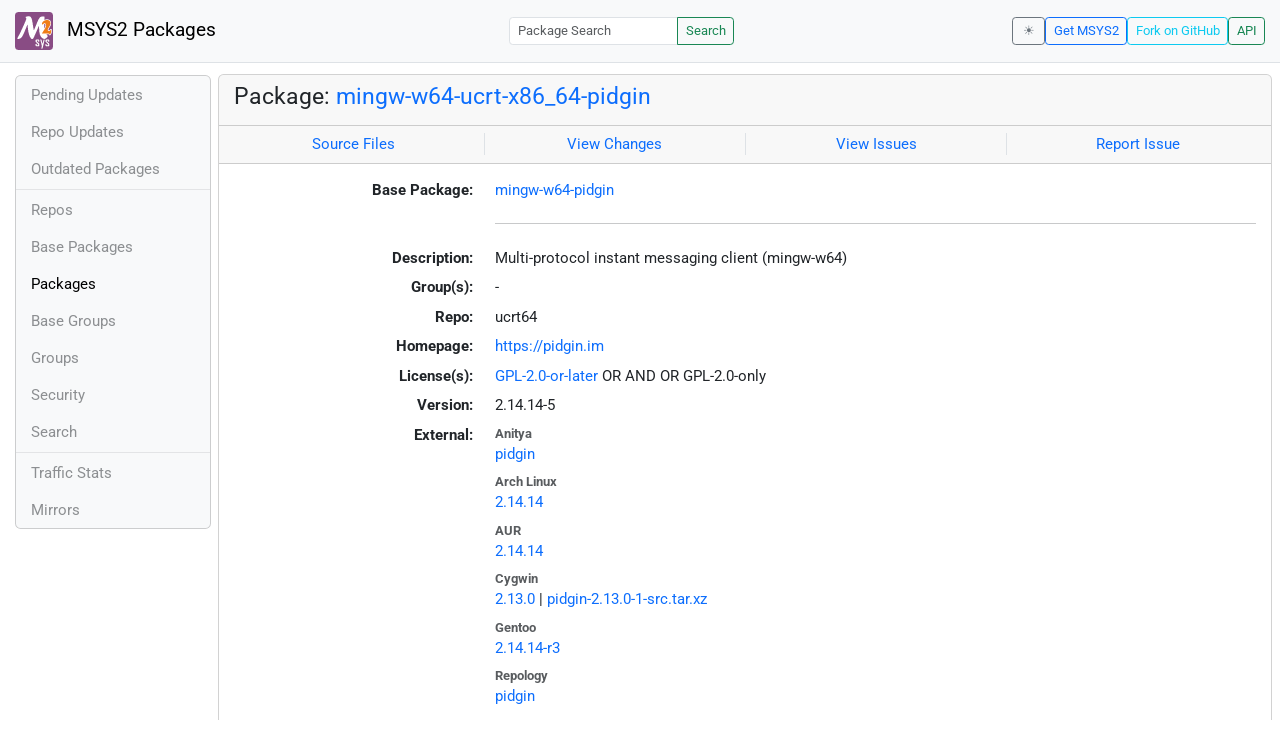

--- FILE ---
content_type: text/html; charset=utf-8
request_url: https://packages.msys2.org/packages/mingw-w64-ucrt-x86_64-pidgin?repo=ucrt64
body_size: 8120
content:
<!DOCTYPE html>
<html lang="en">
    <head>
        <meta charset="utf-8">
        <meta name="viewport" content="width=device-width, initial-scale=1, shrink-to-fit=no">

        <script src="https://packages.msys2.org/static/theme.js"></script>
        <script type="module" src="https://packages.msys2.org/static/index.js"></script>
        <link rel="preload" href="https://packages.msys2.org/static/fonts/roboto-latin-400-normal.woff2" as="font" type="font/woff2" crossorigin>
        <link rel="preload" href="https://packages.msys2.org/static/fonts/roboto-latin-700-normal.woff2" as="font" type="font/woff2" crossorigin>
        <link rel="shortcut icon" href="https://packages.msys2.org/static/images/favicon.ico"/>
        <link rel="stylesheet" href="https://packages.msys2.org/static/index.css">

        <title>Package: mingw-w64-ucrt-x86_64-pidgin - MSYS2 Packages</title>
    </head>
    <body>
    <nav class="navbar navbar-expand-md navbar-light fixed-top bg-body-tertiary">
      <a class="navbar-brand" href="https://packages.msys2.org/" style="line-height: 2em">
          <img src="https://packages.msys2.org/static/images/logo.svg" style="width:2em;height:2em;margin-right:0.5em;border-radius:.25rem" class="d-inline-block align-top" alt="MSYS2"> MSYS2 Packages
      </a>
      <button class="navbar-toggler" type="button" data-bs-toggle="collapse" data-bs-target="#navbarCollapse" aria-controls="navbarCollapse" aria-expanded="false" aria-label="Toggle navigation">
        <span class="navbar-toggler-icon"></span>
      </button>
      <div class="collapse navbar-collapse" id="navbarCollapse">
        
        <form class="ms-auto input-group input-group-sm" style="width: auto" action="https://packages.msys2.org/search" method="get">
            <input class="form-control" type="search" name="q" placeholder="Package Search" aria-label="Package Search">
            <button class="btn btn-outline-success" type="submit">Search</button>
        </form>
        
        <div class="d-block d-md-none">
          <ul class="navbar-nav me-auto">
            <li class="nav-item">
    <a class="nav-link " href="https://packages.msys2.org/queue">Pending Updates</a>
</li>
<li class="nav-item">
    <a class="nav-link " href="https://packages.msys2.org/updates">Repo Updates</a>
</li>
<li class="nav-item">
    <a class="nav-link " href="https://packages.msys2.org/outofdate">Outdated Packages</a>
</li>
<hr>
<li class="nav-item">
    <a class="nav-link " href="https://packages.msys2.org/repos">Repos</a>
</li>
<li class="nav-item">
    <a class="nav-link " href="https://packages.msys2.org/base">Base Packages</a>
</li>
<li class="nav-item">
    <a class="nav-link active" href="https://packages.msys2.org/packages/">Packages</a>
  </li>
<li class="nav-item">
    <a class="nav-link " href="https://packages.msys2.org/basegroups/">Base Groups</a>
</li>
<li class="nav-item">
  <a class="nav-link " href="https://packages.msys2.org/groups/">Groups</a>
</li>
<li class="nav-item">
    <a class="nav-link " href="https://packages.msys2.org/security">Security</a>
  </li>
<li class="nav-item">
  <a class="nav-link " href="https://packages.msys2.org/search">Search</a>
</li>
<hr>
<li class="nav-item">
    <a class="nav-link " href="https://packages.msys2.org/stats">Traffic Stats</a>
</li>
<li class="nav-item">
    <a class="nav-link " href="https://packages.msys2.org/mirrors">Mirrors</a>
</li>
          </ul>
        </div>
        <div class="ms-auto navbar-buttons">
            <input type="checkbox" class="btn-check" id="dark-mode-check" autocomplete="off">
            <label class="btn btn-sm btn-outline-secondary" for="dark-mode-check" id="dark-mode-label"></label>
          <a href="https://www.msys2.org" class="btn btn-sm btn-outline-primary ml-auto">Get MSYS2</a>
          <a href="https://github.com/msys2/msys2-web" class="btn btn-sm
          btn-outline-info">Fork on GitHub</a>
          <a href="https://packages.msys2.org/api/" class="btn btn-sm btn-outline-success">API</a>
        </div>
      </div>
    </nav>

<div class="container-xl">
<div class="container-fluid p-0 p-md-2">
  <div class="row">
        <div class="col-md-2 p-0 px-2 text-center text-md-start d-none d-md-block">
            <div class="sticky-top bg-body-tertiary card overflow-hidden">
             <ul class="nav flex-column">
                <li class="nav-item">
    <a class="nav-link " href="https://packages.msys2.org/queue">Pending Updates</a>
</li>
<li class="nav-item">
    <a class="nav-link " href="https://packages.msys2.org/updates">Repo Updates</a>
</li>
<li class="nav-item">
    <a class="nav-link " href="https://packages.msys2.org/outofdate">Outdated Packages</a>
</li>
<hr>
<li class="nav-item">
    <a class="nav-link " href="https://packages.msys2.org/repos">Repos</a>
</li>
<li class="nav-item">
    <a class="nav-link " href="https://packages.msys2.org/base">Base Packages</a>
</li>
<li class="nav-item">
    <a class="nav-link active" href="https://packages.msys2.org/packages/">Packages</a>
  </li>
<li class="nav-item">
    <a class="nav-link " href="https://packages.msys2.org/basegroups/">Base Groups</a>
</li>
<li class="nav-item">
  <a class="nav-link " href="https://packages.msys2.org/groups/">Groups</a>
</li>
<li class="nav-item">
    <a class="nav-link " href="https://packages.msys2.org/security">Security</a>
  </li>
<li class="nav-item">
  <a class="nav-link " href="https://packages.msys2.org/search">Search</a>
</li>
<hr>
<li class="nav-item">
    <a class="nav-link " href="https://packages.msys2.org/stats">Traffic Stats</a>
</li>
<li class="nav-item">
    <a class="nav-link " href="https://packages.msys2.org/mirrors">Mirrors</a>
</li>
            </ul>
            </div>
        </div>
        <div class="col-md-10 p-0" id="main">




<div class="card mb-3">
  <div class="card-header">
    <h4 class="card-title">Package: <a href="https://packages.msys2.org/packages/mingw-w64-ucrt-x86_64-pidgin">mingw-w64-ucrt-x86_64-pidgin</a></h4>
  </div>
  <div class="card-header text-muted">
    <div class="row">
        <div class="col-sm border-end text-center">
            <a href="https://github.com/msys2/MINGW-packages/tree/master/mingw-w64-pidgin" class="card-link">Source Files</a>
        </div>
        <div class="col-sm border-end text-center">
            <a href="https://github.com/msys2/MINGW-packages/commits/master/mingw-w64-pidgin" class="card-link">View Changes</a>
        </div>
        <div class="col-sm border-end text-center">
            <a href="https://github.com/msys2/MINGW-packages/issues?q=is%3Aissue+is%3Aopen+pidgin" class="card-link">View Issues</a>
        </div>
        <div class="col-sm text-center">
            <a href="https://github.com/msys2/MINGW-packages/issues/new?template=bug_report.yml&amp;title=%5Bpidgin%5D+" class="card-link">Report Issue</a>
        </div>
    </div>
  </div>
  <div class="card-body overflow-auto">
    <dl class="row">
      <dt class="col-sm-3 text-sm-end">Base Package:</dt>
      <dd class="col-sm-9"><a href="https://packages.msys2.org/base/mingw-w64-pidgin">mingw-w64-pidgin</a></dd>

      <dt class="col-sm-3 text-sm-end"></dt>
      <dd class="col-sm-9"><hr></dd>

      <dt class="col-sm-3 text-sm-end">Description:</dt>
      <dd class="col-sm-9">
        Multi-protocol instant messaging client (mingw-w64)
      </dd>

      <dt class="col-sm-3 text-sm-end">Group(s):</dt>
      <dd class="col-sm-9">
        
        -
        
      </dd>

      <dt class="col-sm-3 text-sm-end">Repo:</dt>
      <dd class="col-sm-9">ucrt64</dd>

      
      <dt class="col-sm-3 text-sm-end">Homepage:</dt>
      <dd class="col-sm-9">
        <a href="https://pidgin.im">https://pidgin.im</a>
      </dd>
      

      <dt class="col-sm-3 text-sm-end">License(s):</dt>
      <dd class="col-sm-9"><a href="https://spdx.org/licenses/GPL-2.0-or-later.html">GPL-2.0-or-later</a> OR AND OR GPL-2.0-only</dd>

      <dt class="col-sm-3 text-sm-end">Version:</dt>
      <dd class="col-sm-9">2.14.14-5</dd>

      <dt class="col-sm-3 text-sm-end mb-2">External:</dt>
      <dd class="col-sm-9">
        <dl class="row mb-0">
        
          <dt class="text-muted small">Anitya</dt>
          <dd>
            <a href="https://release-monitoring.org/project/pidgin">pidgin</a>
            
          </dd>
        
          <dt class="text-muted small">Arch Linux</dt>
          <dd>
            <a href="https://archlinux.org/packages/extra/x86_64/pidgin/">2.14.14</a>
            
          </dd>
        
          <dt class="text-muted small">AUR</dt>
          <dd>
            <a href="https://aur.archlinux.org/packages/pidgin">2.14.14</a>
            
          </dd>
        
          <dt class="text-muted small">Cygwin</dt>
          <dd>
            <a href="https://cygwin.com/packages/summary/pidgin-src.html">2.13.0</a>
            
            | <a href="https://ftp.acc.umu.se/mirror/cygwin/x86_64/release/pidgin/pidgin-2.13.0-1-src.tar.xz">pidgin-2.13.0-1-src.tar.xz</a>
            
          </dd>
        
          <dt class="text-muted small">Gentoo</dt>
          <dd>
            <a href="https://packages.gentoo.org/packages/net-im/pidgin">2.14.14-r3</a>
            
          </dd>
        
          <dt class="text-muted small">Repology</dt>
          <dd>
            <a href="https://repology.org/tools/project-by?repo=msys2_mingw&amp;name_type=srcname&amp;target_page=project_versions&amp;name=mingw-w64-pidgin">pidgin</a>
            
          </dd>
        
        </dl>
      </dd>

    
    <dt class="col-sm-3 text-sm-end">Vulnerabilities:</dt>
    <dd class="col-sm-9">
      
    <ul class="list-unstyled">
        
        <li >
            <a href="https://nvd.nist.gov/vuln/detail/CVE-2011-3594">CVE-2011-3594</a>
            <span class="opacity-75 text-secondary">(medium)</span>
            
        </li>
        
        <li >
            <a href="https://nvd.nist.gov/vuln/detail/CVE-2009-3085">CVE-2009-3085</a>
            <span class="opacity-75 text-secondary">(medium)</span>
            
        </li>
        
        <li >
            <a href="https://nvd.nist.gov/vuln/detail/CVE-2009-3083">CVE-2009-3083</a>
            <span class="opacity-75 text-secondary">(medium)</span>
            
        </li>
        
        <li >
            <a href="https://nvd.nist.gov/vuln/detail/CVE-2009-2703">CVE-2009-2703</a>
            <span class="opacity-75 text-secondary">(medium)</span>
            
        </li>
        
    </ul>

    </dd>
    

      <dt class="col-sm-3 text-sm-end"></dt>
      <dd class="col-sm-9"><hr></dd>

      <dt class="col-sm-3 text-sm-end">Installation:</dt>
      <dd class="col-sm-9">
        <div class="copyable rounded">
          <div class="highlight">
            <pre><code>pacman -S mingw-w64-ucrt-x86_64-pidgin</code></pre>
          </div>
          <button class="btn" aria-label="Copy to clipboard" onclick="App.copyToClipboard(this);">📋</button>
        </div>
      </dd>

      <dt class="col-sm-3 text-sm-end">File:</dt>
      <dd class="col-sm-9"> <a href="https://mirror.msys2.org/mingw/ucrt64/mingw-w64-ucrt-x86_64-pidgin-2.14.14-5-any.pkg.tar.zst">https://mirror.msys2.org/mingw/ucrt64/mingw-w64-ucrt-x86_64-pidgin-2.14.14-5-any.pkg.tar.zst</a></dd>

      <dt class="col-sm-3 text-sm-end">SHA256:</dt>
      <dd class="col-sm-9"><code>ff58d9a180a3c0abd478608f44d30798e756b531663b46fcab0dfad0e31446c8</code></dd>

      <dt class="col-sm-3 text-sm-end">Last Packager:</dt>
      <dd class="col-sm-9">CI (msys2/msys2-autobuild/55384653/18256651212)</dd>

      <dt class="col-sm-3 text-sm-end">Build Date:</dt>
      <dd class="col-sm-9">2025-10-05 09:19:02</dd>

      <dt class="col-sm-3 text-sm-end">Package Size:</dt>
      <dd class="col-sm-9">5.55 MB</dd>

      <dt class="col-sm-3 text-sm-end">Installed Size:</dt>
      <dd class="col-sm-9">28.82 MB</dd>

      <dt class="col-sm-3 text-sm-end">Source-Only Tarball:</dt>
      <dd class="col-sm-9"><a href="https://mirror.msys2.org/mingw/sources/mingw-w64-pidgin-2.14.14-5.src.tar.zst">https://mirror.msys2.org/mingw/sources/mingw-w64-pidgin-2.14.14-5.src.tar.zst</a></dd>

      <dt class="col-sm-3 text-sm-end"></dt>
      <dd class="col-sm-9"><hr></dd>

      <dt class="col-sm-3 text-sm-end">Dependencies:</dt>
      <dd class="col-sm-9">
        
            <ul class="list-unstyled">
                
                    <li><a href="https://packages.msys2.org/packages/mingw-w64-ucrt-x86_64-adwaita-icon-theme">mingw-w64-ucrt-x86_64-adwaita-icon-theme</a> <span class="text-muted"></span></li>
                
                    <li><a href="https://packages.msys2.org/packages/mingw-w64-ucrt-x86_64-atk">mingw-w64-ucrt-x86_64-atk</a> <span class="text-muted"></span></li>
                
                    <li><a href="https://packages.msys2.org/packages/mingw-w64-ucrt-x86_64-ca-certificates">mingw-w64-ucrt-x86_64-ca-certificates</a> <span class="text-muted"></span></li>
                
                    <li><a href="https://packages.msys2.org/packages/mingw-w64-ucrt-x86_64-cairo">mingw-w64-ucrt-x86_64-cairo</a> <span class="text-muted"></span></li>
                
                    <li><a href="https://packages.msys2.org/packages/mingw-w64-ucrt-x86_64-farstream">mingw-w64-ucrt-x86_64-farstream</a> <span class="text-muted"></span></li>
                
                    <li><a href="https://packages.msys2.org/packages/mingw-w64-ucrt-x86_64-fontconfig">mingw-w64-ucrt-x86_64-fontconfig</a> <span class="text-muted"></span></li>
                
                    <li><a href="https://packages.msys2.org/packages/mingw-w64-ucrt-x86_64-freetype">mingw-w64-ucrt-x86_64-freetype</a> <span class="text-muted"></span></li>
                
                    <li><a href="https://packages.msys2.org/packages/mingw-w64-ucrt-x86_64-gdk-pixbuf2">mingw-w64-ucrt-x86_64-gdk-pixbuf2</a> <span class="text-muted"></span></li>
                
                    <li><a href="https://packages.msys2.org/packages/mingw-w64-ucrt-x86_64-gettext-runtime">mingw-w64-ucrt-x86_64-gettext-runtime</a> <span class="text-muted"></span></li>
                
                    <li><a href="https://packages.msys2.org/packages/mingw-w64-ucrt-x86_64-glib2">mingw-w64-ucrt-x86_64-glib2</a> <span class="text-muted"></span></li>
                
                    <li><a href="https://packages.msys2.org/packages/mingw-w64-ucrt-x86_64-gnutls">mingw-w64-ucrt-x86_64-gnutls</a> <span class="text-muted"></span></li>
                
                    <li><a href="https://packages.msys2.org/packages/mingw-w64-ucrt-x86_64-gsasl">mingw-w64-ucrt-x86_64-gsasl</a> <span class="text-muted"></span></li>
                
                    <li><a href="https://packages.msys2.org/packages/mingw-w64-ucrt-x86_64-gst-plugins-base">mingw-w64-ucrt-x86_64-gst-plugins-base</a> <span class="text-muted"></span></li>
                
                    <li><a href="https://packages.msys2.org/packages/mingw-w64-ucrt-x86_64-gst-plugins-good">mingw-w64-ucrt-x86_64-gst-plugins-good</a> <span class="text-muted"></span></li>
                
                    <li><a href="https://packages.msys2.org/packages/mingw-w64-ucrt-x86_64-gstreamer">mingw-w64-ucrt-x86_64-gstreamer</a> <span class="text-muted"></span></li>
                
                    <li><a href="https://packages.msys2.org/packages/mingw-w64-ucrt-x86_64-gtk2">mingw-w64-ucrt-x86_64-gtk2</a> <span class="text-muted"></span></li>
                
                    <li><a href="https://packages.msys2.org/packages/mingw-w64-ucrt-x86_64-gtkspell">mingw-w64-ucrt-x86_64-gtkspell</a> <span class="text-muted"></span></li>
                
                    <li><a href="https://packages.msys2.org/packages/mingw-w64-ucrt-x86_64-libgadu">mingw-w64-ucrt-x86_64-libgadu</a> <span class="text-muted"></span></li>
                
                    <li><a href="https://packages.msys2.org/packages/mingw-w64-ucrt-x86_64-libidn">mingw-w64-ucrt-x86_64-libidn</a> <span class="text-muted"></span></li>
                
                    <li><a href="https://packages.msys2.org/packages/mingw-w64-ucrt-x86_64-meanwhile">mingw-w64-ucrt-x86_64-meanwhile</a> <span class="text-muted"></span></li>
                
                    <li><a href="https://packages.msys2.org/packages/mingw-w64-ucrt-x86_64-ncurses">mingw-w64-ucrt-x86_64-ncurses</a> <span class="text-muted"></span></li>
                
                    <li><a href="https://packages.msys2.org/packages/mingw-w64-ucrt-x86_64-nss">mingw-w64-ucrt-x86_64-nss</a> <span class="text-muted"></span></li>
                
                    <li><a href="https://packages.msys2.org/packages/mingw-w64-ucrt-x86_64-pango">mingw-w64-ucrt-x86_64-pango</a> <span class="text-muted"></span></li>
                
                    <li><a href="https://packages.msys2.org/packages/mingw-w64-ucrt-x86_64-silc-toolkit">mingw-w64-ucrt-x86_64-silc-toolkit</a> <span class="text-muted"></span></li>
                
                    <li><a href="https://packages.msys2.org/packages/mingw-w64-ucrt-x86_64-zlib">mingw-w64-ucrt-x86_64-zlib</a> <span class="text-muted"></span></li>
                
            </ul>
        
      </dd>

      <dt class="col-sm-3 text-sm-end">Optional Dependencies:</dt>
      <dd class="col-sm-9">
        
            -
        
      </dd>

      <dt class="col-sm-3 text-sm-end">Build Dependencies:</dt>
      <dd class="col-sm-9">
        
            <ul class="list-unstyled">
                
                    <li><a href="https://packages.msys2.org/packages/intltool">intltool</a> <span class="text-muted"></span></li>
                
                    <li><a href="https://packages.msys2.org/packages/mingw-w64-ucrt-x86_64-autotools">mingw-w64-ucrt-x86_64-autotools</a> <span class="text-muted"></span></li>
                
                    <li><a href="https://packages.msys2.org/packages/mingw-w64-ucrt-x86_64-cc">mingw-w64-ucrt-x86_64-cc</a> <span class="text-muted"></span></li>
                
                    <li><a href="https://packages.msys2.org/packages/mingw-w64-ucrt-x86_64-doxygen">mingw-w64-ucrt-x86_64-doxygen</a> <span class="text-muted"></span></li>
                
                    <li><a href="https://packages.msys2.org/packages/mingw-w64-ucrt-x86_64-gettext-tools">mingw-w64-ucrt-x86_64-gettext-tools</a> <span class="text-muted"></span></li>
                
                    <li><a href="https://packages.msys2.org/packages/mingw-w64-ucrt-x86_64-gtk-doc">mingw-w64-ucrt-x86_64-gtk-doc</a> <span class="text-muted"></span></li>
                
                    <li><a href="https://packages.msys2.org/packages/mingw-w64-ucrt-x86_64-python">mingw-w64-ucrt-x86_64-python</a> <span class="text-muted"></span></li>
                
            </ul>
        
      </dd>

      <dt class="col-sm-3 text-sm-end">Check Dependencies:</dt>
      <dd class="col-sm-9">
        
            -
        
      </dd>

      <dt class="col-sm-3 text-sm-end">Provides:</dt>
      <dd class="col-sm-9">
        
            <ul class="list-unstyled">
                
                    <li><a href="https://packages.msys2.org/packages/mingw-w64-ucrt-x86_64-libpurple">mingw-w64-ucrt-x86_64-libpurple</a> <span class="text-muted"></span></li>
                
            </ul>
        
      </dd>

      <dt class="col-sm-3 text-sm-end">Conflicts:</dt>
      <dd class="col-sm-9">
        
            -
        
      </dd>

      <dt class="col-sm-3 text-sm-end">Replaces:</dt>
      <dd class="col-sm-9">
        
            -
        
      </dd>

      <dt class="col-sm-3 text-sm-end"></dt>
      <dd class="col-sm-9"><hr></dd>

      <dt class="col-sm-3 text-sm-end">Provided By:</dt>
      <dd class="col-sm-9">
        
            -
        
      </dd>

      <dt class="col-sm-3 text-sm-end">Required By:</dt>
      <dd class="col-sm-9">
        
            <ul class="list-unstyled">
                
                    <li><a href="https://packages.msys2.org/packages/mingw-w64-ucrt-x86_64-purple-skypeweb">mingw-w64-ucrt-x86_64-purple-skypeweb</a></li>
                
            </ul>
        
      </dd>

      <dt class="col-sm-3 text-sm-end"></dt>
      <dd class="col-sm-9"><hr></dd>

      <dt class="col-sm-3 text-sm-end">Files:</dt>
      <dd class="col-sm-9 text-nowrap">
        <pre class="file-list small"><code>/ucrt64/bin/libjabber.dll
/ucrt64/bin/libpidgin.dll
/ucrt64/bin/libpurple.dll
/ucrt64/bin/pidgin.exe
/ucrt64/include/libpurple/account.h
/ucrt64/include/libpurple/accountopt.h
/ucrt64/include/libpurple/blist.h
/ucrt64/include/libpurple/buddyicon.h
/ucrt64/include/libpurple/certificate.h
/ucrt64/include/libpurple/cipher.h
/ucrt64/include/libpurple/circbuffer.h
/ucrt64/include/libpurple/cmds.h
/ucrt64/include/libpurple/connection.h
/ucrt64/include/libpurple/conversation.h
/ucrt64/include/libpurple/core.h
/ucrt64/include/libpurple/dbus-maybe.h
/ucrt64/include/libpurple/debug.h
/ucrt64/include/libpurple/desktopitem.h
/ucrt64/include/libpurple/dnsquery.h
/ucrt64/include/libpurple/dnssrv.h
/ucrt64/include/libpurple/eventloop.h
/ucrt64/include/libpurple/ft.h
/ucrt64/include/libpurple/gaim-compat.h
/ucrt64/include/libpurple/glibcompat.h
/ucrt64/include/libpurple/idle.h
/ucrt64/include/libpurple/imgstore.h
/ucrt64/include/libpurple/log.h
/ucrt64/include/libpurple/marshallers.h
/ucrt64/include/libpurple/media-gst.h
/ucrt64/include/libpurple/media.h
/ucrt64/include/libpurple/media/backend-iface.h
/ucrt64/include/libpurple/media/candidate.h
/ucrt64/include/libpurple/media/codec.h
/ucrt64/include/libpurple/media/enum-types.h
/ucrt64/include/libpurple/mediamanager.h
/ucrt64/include/libpurple/mime.h
/ucrt64/include/libpurple/nat-pmp.h
/ucrt64/include/libpurple/network.h
/ucrt64/include/libpurple/notify.h
/ucrt64/include/libpurple/ntlm.h
/ucrt64/include/libpurple/plugin.h
/ucrt64/include/libpurple/pluginpref.h
/ucrt64/include/libpurple/pounce.h
/ucrt64/include/libpurple/prefs.h
/ucrt64/include/libpurple/privacy.h
/ucrt64/include/libpurple/proxy.h
/ucrt64/include/libpurple/prpl.h
/ucrt64/include/libpurple/purple.h
/ucrt64/include/libpurple/request.h
/ucrt64/include/libpurple/roomlist.h
/ucrt64/include/libpurple/savedstatuses.h
/ucrt64/include/libpurple/server.h
/ucrt64/include/libpurple/signals.h
/ucrt64/include/libpurple/smiley.h
/ucrt64/include/libpurple/sound-theme-loader.h
/ucrt64/include/libpurple/sound-theme.h
/ucrt64/include/libpurple/sound.h
/ucrt64/include/libpurple/sslconn.h
/ucrt64/include/libpurple/status.h
/ucrt64/include/libpurple/stringref.h
/ucrt64/include/libpurple/stun.h
/ucrt64/include/libpurple/theme-loader.h
/ucrt64/include/libpurple/theme-manager.h
/ucrt64/include/libpurple/theme.h
/ucrt64/include/libpurple/upnp.h
/ucrt64/include/libpurple/util.h
/ucrt64/include/libpurple/value.h
/ucrt64/include/libpurple/version.h
/ucrt64/include/libpurple/whiteboard.h
/ucrt64/include/libpurple/win32/libc_interface.h
/ucrt64/include/libpurple/win32/libc_internal.h
/ucrt64/include/libpurple/win32/win32dep.h
/ucrt64/include/libpurple/win32/wpurpleerror.h
/ucrt64/include/libpurple/xmlnode.h
/ucrt64/include/pidgin/gtkaccount.h
/ucrt64/include/pidgin/gtkblist-theme-loader.h
/ucrt64/include/pidgin/gtkblist-theme.h
/ucrt64/include/pidgin/gtkblist.h
/ucrt64/include/pidgin/gtkcellrendererexpander.h
/ucrt64/include/pidgin/gtkcertmgr.h
/ucrt64/include/pidgin/gtkconn.h
/ucrt64/include/pidgin/gtkconv.h
/ucrt64/include/pidgin/gtkconvwin.h
/ucrt64/include/pidgin/gtkdebug.h
/ucrt64/include/pidgin/gtkdialogs.h
/ucrt64/include/pidgin/gtkdnd-hints.h
/ucrt64/include/pidgin/gtkdocklet.h
/ucrt64/include/pidgin/gtkeventloop.h
/ucrt64/include/pidgin/gtkft.h
/ucrt64/include/pidgin/gtkgaim-compat.h
/ucrt64/include/pidgin/gtkicon-theme-loader.h
/ucrt64/include/pidgin/gtkicon-theme.h
/ucrt64/include/pidgin/gtkidle.h
/ucrt64/include/pidgin/gtkimhtml.h
/ucrt64/include/pidgin/gtkimhtmltoolbar.h
/ucrt64/include/pidgin/gtklog.h
/ucrt64/include/pidgin/gtkmedia.h
/ucrt64/include/pidgin/gtkmenutray.h
/ucrt64/include/pidgin/gtknickcolors.h
/ucrt64/include/pidgin/gtknotify.h
/ucrt64/include/pidgin/gtkplugin.h
/ucrt64/include/pidgin/gtkpluginpref.h
/ucrt64/include/pidgin/gtkpounce.h
/ucrt64/include/pidgin/gtkprefs.h
/ucrt64/include/pidgin/gtkprivacy.h
/ucrt64/include/pidgin/gtkrequest.h
/ucrt64/include/pidgin/gtkroomlist.h
/ucrt64/include/pidgin/gtksavedstatuses.h
/ucrt64/include/pidgin/gtkscrollbook.h
/ucrt64/include/pidgin/gtksession.h
/ucrt64/include/pidgin/gtksmiley.h
/ucrt64/include/pidgin/gtksound.h
/ucrt64/include/pidgin/gtksourceiter.h
/ucrt64/include/pidgin/gtksourceundomanager.h
/ucrt64/include/pidgin/gtksourceview-marshal.h
/ucrt64/include/pidgin/gtkstatus-icon-theme.h
/ucrt64/include/pidgin/gtkstatusbox.h
/ucrt64/include/pidgin/gtkstyle.h
/ucrt64/include/pidgin/gtkthemes.h
/ucrt64/include/pidgin/gtkutils.h
/ucrt64/include/pidgin/gtkwhiteboard.h
/ucrt64/include/pidgin/minidialog.h
/ucrt64/include/pidgin/pidgin.h
/ucrt64/include/pidgin/pidginstock.h
/ucrt64/include/pidgin/pidgintooltip.h
/ucrt64/include/pidgin/win32/gtkwin32dep.h
/ucrt64/lib/libjabber.dll.a
/ucrt64/lib/libpidgin.dll.a
/ucrt64/lib/libpurple.dll.a
/ucrt64/lib/pkgconfig/pidgin.pc
/ucrt64/lib/pkgconfig/purple.pc
/ucrt64/lib/purple-2/autoaccept.dll
/ucrt64/lib/purple-2/autoaccept.dll.a
/ucrt64/lib/purple-2/buddynote.dll
/ucrt64/lib/purple-2/buddynote.dll.a
/ucrt64/lib/purple-2/convcolors.dll
/ucrt64/lib/purple-2/convcolors.dll.a
/ucrt64/lib/purple-2/extplacement.dll
/ucrt64/lib/purple-2/extplacement.dll.a
/ucrt64/lib/purple-2/gtkbuddynote.dll
/ucrt64/lib/purple-2/gtkbuddynote.dll.a
/ucrt64/lib/purple-2/history.dll
/ucrt64/lib/purple-2/history.dll.a
/ucrt64/lib/purple-2/iconaway.dll
/ucrt64/lib/purple-2/iconaway.dll.a
/ucrt64/lib/purple-2/idle.dll
/ucrt64/lib/purple-2/idle.dll.a
/ucrt64/lib/purple-2/joinpart.dll
/ucrt64/lib/purple-2/joinpart.dll.a
/ucrt64/lib/purple-2/libgg.dll
/ucrt64/lib/purple-2/libgg.dll.a
/ucrt64/lib/purple-2/libirc.dll
/ucrt64/lib/purple-2/libirc.dll.a
/ucrt64/lib/purple-2/libnovell.dll
/ucrt64/lib/purple-2/libnovell.dll.a
/ucrt64/lib/purple-2/libsametime.dll
/ucrt64/lib/purple-2/libsametime.dll.a
/ucrt64/lib/purple-2/libsilcpurple.dll
/ucrt64/lib/purple-2/libsilcpurple.dll.a
/ucrt64/lib/purple-2/libsimple.dll
/ucrt64/lib/purple-2/libsimple.dll.a
/ucrt64/lib/purple-2/libxmpp.dll
/ucrt64/lib/purple-2/libxmpp.dll.a
/ucrt64/lib/purple-2/log_reader.dll
/ucrt64/lib/purple-2/log_reader.dll.a
/ucrt64/lib/purple-2/markerline.dll
/ucrt64/lib/purple-2/markerline.dll.a
/ucrt64/lib/purple-2/newline.dll
/ucrt64/lib/purple-2/newline.dll.a
/ucrt64/lib/purple-2/notify.dll
/ucrt64/lib/purple-2/notify.dll.a
/ucrt64/lib/purple-2/nss-prefs.dll
/ucrt64/lib/purple-2/nss-prefs.dll.a
/ucrt64/lib/purple-2/offlinemsg.dll
/ucrt64/lib/purple-2/offlinemsg.dll.a
/ucrt64/lib/purple-2/pidginrc.dll
/ucrt64/lib/purple-2/pidginrc.dll.a
/ucrt64/lib/purple-2/psychic.dll
/ucrt64/lib/purple-2/psychic.dll.a
/ucrt64/lib/purple-2/relnot.dll
/ucrt64/lib/purple-2/relnot.dll.a
/ucrt64/lib/purple-2/sendbutton.dll
/ucrt64/lib/purple-2/sendbutton.dll.a
/ucrt64/lib/purple-2/spellchk.dll
/ucrt64/lib/purple-2/spellchk.dll.a
/ucrt64/lib/purple-2/ssl-gnutls.dll
/ucrt64/lib/purple-2/ssl-gnutls.dll.a
/ucrt64/lib/purple-2/ssl-nss.dll
/ucrt64/lib/purple-2/ssl-nss.dll.a
/ucrt64/lib/purple-2/ssl.dll
/ucrt64/lib/purple-2/ssl.dll.a
/ucrt64/lib/purple-2/statenotify.dll
/ucrt64/lib/purple-2/statenotify.dll.a
/ucrt64/lib/purple-2/themeedit.dll
/ucrt64/lib/purple-2/themeedit.dll.a
/ucrt64/lib/purple-2/ticker.dll
/ucrt64/lib/purple-2/ticker.dll.a
/ucrt64/lib/purple-2/timestamp.dll
/ucrt64/lib/purple-2/timestamp.dll.a
/ucrt64/lib/purple-2/timestamp_format.dll
/ucrt64/lib/purple-2/timestamp_format.dll.a
/ucrt64/lib/purple-2/transparency.dll
/ucrt64/lib/purple-2/transparency.dll.a
/ucrt64/lib/purple-2/vvconfig.dll
/ucrt64/lib/purple-2/vvconfig.dll.a
/ucrt64/lib/purple-2/winprefs.dll
/ucrt64/lib/purple-2/winprefs.dll.a
/ucrt64/lib/purple-2/xmppconsole.dll
/ucrt64/lib/purple-2/xmppconsole.dll.a
/ucrt64/lib/purple-2/xmppdisco.dll
/ucrt64/lib/purple-2/xmppdisco.dll.a
/ucrt64/share/aclocal/purple.m4
/ucrt64/share/applications/pidgin.desktop
/ucrt64/share/icons/hicolor/16x16/apps/pidgin.png
/ucrt64/share/icons/hicolor/22x22/apps/pidgin.png
/ucrt64/share/icons/hicolor/24x24/apps/pidgin.png
/ucrt64/share/icons/hicolor/32x32/apps/pidgin.png
/ucrt64/share/icons/hicolor/48x48/apps/pidgin.png
/ucrt64/share/icons/hicolor/scalable/apps/pidgin.svg
/ucrt64/share/licenses/pidgin/COPYING
/ucrt64/share/locale/af/LC_MESSAGES/pidgin.mo
/ucrt64/share/locale/am/LC_MESSAGES/pidgin.mo
/ucrt64/share/locale/ar/LC_MESSAGES/pidgin.mo
/ucrt64/share/locale/ar_SA/LC_MESSAGES/pidgin.mo
/ucrt64/share/locale/as/LC_MESSAGES/pidgin.mo
/ucrt64/share/locale/ast/LC_MESSAGES/pidgin.mo
/ucrt64/share/locale/az/LC_MESSAGES/pidgin.mo
/ucrt64/share/locale/be@latin/LC_MESSAGES/pidgin.mo
/ucrt64/share/locale/bg/LC_MESSAGES/pidgin.mo
/ucrt64/share/locale/bn/LC_MESSAGES/pidgin.mo
/ucrt64/share/locale/bn_IN/LC_MESSAGES/pidgin.mo
/ucrt64/share/locale/br/LC_MESSAGES/pidgin.mo
/ucrt64/share/locale/brx/LC_MESSAGES/pidgin.mo
/ucrt64/share/locale/bs/LC_MESSAGES/pidgin.mo
/ucrt64/share/locale/ca/LC_MESSAGES/pidgin.mo
/ucrt64/share/locale/ca@valencia/LC_MESSAGES/pidgin.mo
/ucrt64/share/locale/cs/LC_MESSAGES/pidgin.mo
/ucrt64/share/locale/da/LC_MESSAGES/pidgin.mo
/ucrt64/share/locale/de/LC_MESSAGES/pidgin.mo
/ucrt64/share/locale/dz/LC_MESSAGES/pidgin.mo
/ucrt64/share/locale/el/LC_MESSAGES/pidgin.mo
/ucrt64/share/locale/en_AU/LC_MESSAGES/pidgin.mo
/ucrt64/share/locale/en_CA/LC_MESSAGES/pidgin.mo
/ucrt64/share/locale/en_GB/LC_MESSAGES/pidgin.mo
/ucrt64/share/locale/eo/LC_MESSAGES/pidgin.mo
/ucrt64/share/locale/es/LC_MESSAGES/pidgin.mo
/ucrt64/share/locale/es_AR/LC_MESSAGES/pidgin.mo
/ucrt64/share/locale/et/LC_MESSAGES/pidgin.mo
/ucrt64/share/locale/eu/LC_MESSAGES/pidgin.mo
/ucrt64/share/locale/fa/LC_MESSAGES/pidgin.mo
/ucrt64/share/locale/fi/LC_MESSAGES/pidgin.mo
/ucrt64/share/locale/fr/LC_MESSAGES/pidgin.mo
/ucrt64/share/locale/ga/LC_MESSAGES/pidgin.mo
/ucrt64/share/locale/gl/LC_MESSAGES/pidgin.mo
/ucrt64/share/locale/gu/LC_MESSAGES/pidgin.mo
/ucrt64/share/locale/he/LC_MESSAGES/pidgin.mo
/ucrt64/share/locale/hi/LC_MESSAGES/pidgin.mo
/ucrt64/share/locale/hr/LC_MESSAGES/pidgin.mo
/ucrt64/share/locale/hu/LC_MESSAGES/pidgin.mo
/ucrt64/share/locale/id/LC_MESSAGES/pidgin.mo
/ucrt64/share/locale/it/LC_MESSAGES/pidgin.mo
/ucrt64/share/locale/ja/LC_MESSAGES/pidgin.mo
/ucrt64/share/locale/ka/LC_MESSAGES/pidgin.mo
/ucrt64/share/locale/kk/LC_MESSAGES/pidgin.mo
/ucrt64/share/locale/km/LC_MESSAGES/pidgin.mo
/ucrt64/share/locale/kn/LC_MESSAGES/pidgin.mo
/ucrt64/share/locale/ko/LC_MESSAGES/pidgin.mo
/ucrt64/share/locale/ks/LC_MESSAGES/pidgin.mo
/ucrt64/share/locale/ku/LC_MESSAGES/pidgin.mo
/ucrt64/share/locale/ku_IQ/LC_MESSAGES/pidgin.mo
/ucrt64/share/locale/lt/LC_MESSAGES/pidgin.mo
/ucrt64/share/locale/lv/LC_MESSAGES/pidgin.mo
/ucrt64/share/locale/mai/LC_MESSAGES/pidgin.mo
/ucrt64/share/locale/mhr/LC_MESSAGES/pidgin.mo
/ucrt64/share/locale/mk/LC_MESSAGES/pidgin.mo
/ucrt64/share/locale/ml/LC_MESSAGES/pidgin.mo
/ucrt64/share/locale/mn/LC_MESSAGES/pidgin.mo
/ucrt64/share/locale/mr/LC_MESSAGES/pidgin.mo
/ucrt64/share/locale/ms_MY/LC_MESSAGES/pidgin.mo
/ucrt64/share/locale/my_MM/LC_MESSAGES/pidgin.mo
/ucrt64/share/locale/nb/LC_MESSAGES/pidgin.mo
/ucrt64/share/locale/ne/LC_MESSAGES/pidgin.mo
/ucrt64/share/locale/nl/LC_MESSAGES/pidgin.mo
/ucrt64/share/locale/nn/LC_MESSAGES/pidgin.mo
/ucrt64/share/locale/oc/LC_MESSAGES/pidgin.mo
/ucrt64/share/locale/or/LC_MESSAGES/pidgin.mo
/ucrt64/share/locale/pa/LC_MESSAGES/pidgin.mo
/ucrt64/share/locale/pl/LC_MESSAGES/pidgin.mo
/ucrt64/share/locale/ps/LC_MESSAGES/pidgin.mo
/ucrt64/share/locale/pt/LC_MESSAGES/pidgin.mo
/ucrt64/share/locale/pt_BR/LC_MESSAGES/pidgin.mo
/ucrt64/share/locale/ro/LC_MESSAGES/pidgin.mo
/ucrt64/share/locale/ru/LC_MESSAGES/pidgin.mo
/ucrt64/share/locale/sd/LC_MESSAGES/pidgin.mo
/ucrt64/share/locale/si/LC_MESSAGES/pidgin.mo
/ucrt64/share/locale/sk/LC_MESSAGES/pidgin.mo
/ucrt64/share/locale/sl/LC_MESSAGES/pidgin.mo
/ucrt64/share/locale/sq/LC_MESSAGES/pidgin.mo
/ucrt64/share/locale/sr/LC_MESSAGES/pidgin.mo
/ucrt64/share/locale/sr@latin/LC_MESSAGES/pidgin.mo
/ucrt64/share/locale/sv/LC_MESSAGES/pidgin.mo
/ucrt64/share/locale/sw/LC_MESSAGES/pidgin.mo
/ucrt64/share/locale/ta/LC_MESSAGES/pidgin.mo
/ucrt64/share/locale/te/LC_MESSAGES/pidgin.mo
/ucrt64/share/locale/th/LC_MESSAGES/pidgin.mo
/ucrt64/share/locale/tr/LC_MESSAGES/pidgin.mo
/ucrt64/share/locale/tt/LC_MESSAGES/pidgin.mo
/ucrt64/share/locale/uk/LC_MESSAGES/pidgin.mo
/ucrt64/share/locale/ur/LC_MESSAGES/pidgin.mo
/ucrt64/share/locale/uz/LC_MESSAGES/pidgin.mo
/ucrt64/share/locale/vi/LC_MESSAGES/pidgin.mo
/ucrt64/share/locale/xh/LC_MESSAGES/pidgin.mo
/ucrt64/share/locale/zh_CN/LC_MESSAGES/pidgin.mo
/ucrt64/share/locale/zh_HK/LC_MESSAGES/pidgin.mo
/ucrt64/share/locale/zh_TW/LC_MESSAGES/pidgin.mo
/ucrt64/share/man/man1/pidgin.1.gz
/ucrt64/share/metainfo/pidgin.appdata.xml
/ucrt64/share/pixmaps/pidgin/animations/16/connect0.png
/ucrt64/share/pixmaps/pidgin/animations/16/connect1.png
/ucrt64/share/pixmaps/pidgin/animations/16/connect2.png
/ucrt64/share/pixmaps/pidgin/animations/16/connect3.png
/ucrt64/share/pixmaps/pidgin/animations/16/connect4.png
/ucrt64/share/pixmaps/pidgin/animations/16/connect5.png
/ucrt64/share/pixmaps/pidgin/animations/16/connect6.png
/ucrt64/share/pixmaps/pidgin/animations/16/connect7.png
/ucrt64/share/pixmaps/pidgin/animations/16/connect8.png
/ucrt64/share/pixmaps/pidgin/animations/16/process-working0.png
/ucrt64/share/pixmaps/pidgin/animations/16/process-working1.png
/ucrt64/share/pixmaps/pidgin/animations/16/process-working10.png
/ucrt64/share/pixmaps/pidgin/animations/16/process-working11.png
/ucrt64/share/pixmaps/pidgin/animations/16/process-working12.png
/ucrt64/share/pixmaps/pidgin/animations/16/process-working13.png
/ucrt64/share/pixmaps/pidgin/animations/16/process-working14.png
/ucrt64/share/pixmaps/pidgin/animations/16/process-working15.png
/ucrt64/share/pixmaps/pidgin/animations/16/process-working16.png
/ucrt64/share/pixmaps/pidgin/animations/16/process-working17.png
/ucrt64/share/pixmaps/pidgin/animations/16/process-working18.png
/ucrt64/share/pixmaps/pidgin/animations/16/process-working19.png
/ucrt64/share/pixmaps/pidgin/animations/16/process-working2.png
/ucrt64/share/pixmaps/pidgin/animations/16/process-working20.png
/ucrt64/share/pixmaps/pidgin/animations/16/process-working21.png
/ucrt64/share/pixmaps/pidgin/animations/16/process-working22.png
/ucrt64/share/pixmaps/pidgin/animations/16/process-working23.png
/ucrt64/share/pixmaps/pidgin/animations/16/process-working24.png
/ucrt64/share/pixmaps/pidgin/animations/16/process-working25.png
/ucrt64/share/pixmaps/pidgin/animations/16/process-working26.png
/ucrt64/share/pixmaps/pidgin/animations/16/process-working27.png
/ucrt64/share/pixmaps/pidgin/animations/16/process-working28.png
/ucrt64/share/pixmaps/pidgin/animations/16/process-working29.png
/ucrt64/share/pixmaps/pidgin/animations/16/process-working3.png
/ucrt64/share/pixmaps/pidgin/animations/16/process-working30.png
/ucrt64/share/pixmaps/pidgin/animations/16/process-working4.png
/ucrt64/share/pixmaps/pidgin/animations/16/process-working5.png
/ucrt64/share/pixmaps/pidgin/animations/16/process-working6.png
/ucrt64/share/pixmaps/pidgin/animations/16/process-working7.png
/ucrt64/share/pixmaps/pidgin/animations/16/process-working8.png
/ucrt64/share/pixmaps/pidgin/animations/16/process-working9.png
/ucrt64/share/pixmaps/pidgin/animations/16/typing0.png
/ucrt64/share/pixmaps/pidgin/animations/16/typing1.png
/ucrt64/share/pixmaps/pidgin/animations/16/typing2.png
/ucrt64/share/pixmaps/pidgin/animations/16/typing3.png
/ucrt64/share/pixmaps/pidgin/animations/16/typing4.png
/ucrt64/share/pixmaps/pidgin/animations/16/typing5.png
/ucrt64/share/pixmaps/pidgin/arrow-down.xpm
/ucrt64/share/pixmaps/pidgin/arrow-left.xpm
/ucrt64/share/pixmaps/pidgin/arrow-right.xpm
/ucrt64/share/pixmaps/pidgin/arrow-up.xpm
/ucrt64/share/pixmaps/pidgin/buttons/edit.png
/ucrt64/share/pixmaps/pidgin/buttons/info.png
/ucrt64/share/pixmaps/pidgin/buttons/pause.png
/ucrt64/share/pixmaps/pidgin/dialogs/16/auth.png
/ucrt64/share/pixmaps/pidgin/dialogs/16/error.png
/ucrt64/share/pixmaps/pidgin/dialogs/16/info.png
/ucrt64/share/pixmaps/pidgin/dialogs/16/mail.png
/ucrt64/share/pixmaps/pidgin/dialogs/16/question.png
/ucrt64/share/pixmaps/pidgin/dialogs/64/auth.png
/ucrt64/share/pixmaps/pidgin/dialogs/64/cool.png
/ucrt64/share/pixmaps/pidgin/dialogs/64/dialog.png
/ucrt64/share/pixmaps/pidgin/dialogs/64/error.png
/ucrt64/share/pixmaps/pidgin/dialogs/64/info.png
/ucrt64/share/pixmaps/pidgin/dialogs/64/mail.png
/ucrt64/share/pixmaps/pidgin/dialogs/64/question.png
/ucrt64/share/pixmaps/pidgin/dialogs/64/warning.png
/ucrt64/share/pixmaps/pidgin/dialogs/scalable/auth.svg
/ucrt64/share/pixmaps/pidgin/dialogs/scalable/cool.svg
/ucrt64/share/pixmaps/pidgin/dialogs/scalable/dialog.svg
/ucrt64/share/pixmaps/pidgin/dialogs/scalable/error.svg
/ucrt64/share/pixmaps/pidgin/dialogs/scalable/info.svg
/ucrt64/share/pixmaps/pidgin/dialogs/scalable/question.svg
/ucrt64/share/pixmaps/pidgin/dialogs/scalable/warning.svg
/ucrt64/share/pixmaps/pidgin/emblems/16/aol-client.png
/ucrt64/share/pixmaps/pidgin/emblems/16/birthday.png
/ucrt64/share/pixmaps/pidgin/emblems/16/blocked.png
/ucrt64/share/pixmaps/pidgin/emblems/16/bot.png
/ucrt64/share/pixmaps/pidgin/emblems/16/external.png
/ucrt64/share/pixmaps/pidgin/emblems/16/female.png
/ucrt64/share/pixmaps/pidgin/emblems/16/founder.png
/ucrt64/share/pixmaps/pidgin/emblems/16/free-for-chat.png
/ucrt64/share/pixmaps/pidgin/emblems/16/game.png
/ucrt64/share/pixmaps/pidgin/emblems/16/half-operator.png
/ucrt64/share/pixmaps/pidgin/emblems/16/hiptop.png
/ucrt64/share/pixmaps/pidgin/emblems/16/male.png
/ucrt64/share/pixmaps/pidgin/emblems/16/mobile.png
/ucrt64/share/pixmaps/pidgin/emblems/16/not-authorized.png
/ucrt64/share/pixmaps/pidgin/emblems/16/operator.png
/ucrt64/share/pixmaps/pidgin/emblems/16/secure.png
/ucrt64/share/pixmaps/pidgin/emblems/16/unavailable.png
/ucrt64/share/pixmaps/pidgin/emblems/16/video.png
/ucrt64/share/pixmaps/pidgin/emblems/16/voice.png
/ucrt64/share/pixmaps/pidgin/emblems/scalable/aol-client.svg
/ucrt64/share/pixmaps/pidgin/emblems/scalable/blocked.svg
/ucrt64/share/pixmaps/pidgin/emblems/scalable/bot.svg
/ucrt64/share/pixmaps/pidgin/emblems/scalable/external.svg
/ucrt64/share/pixmaps/pidgin/emblems/scalable/female.svg
/ucrt64/share/pixmaps/pidgin/emblems/scalable/free-for-chat.svg
/ucrt64/share/pixmaps/pidgin/emblems/scalable/game.svg
/ucrt64/share/pixmaps/pidgin/emblems/scalable/male.svg
/ucrt64/share/pixmaps/pidgin/emblems/scalable/not-authorized.svg
/ucrt64/share/pixmaps/pidgin/emblems/scalable/secure.svg
/ucrt64/share/pixmaps/pidgin/emblems/scalable/unavailable.svg
/ucrt64/share/pixmaps/pidgin/emblems/scalable/video.svg
/ucrt64/share/pixmaps/pidgin/emblems/scalable/voice.svg
/ucrt64/share/pixmaps/pidgin/emotes/default/act-up.png
/ucrt64/share/pixmaps/pidgin/emotes/default/afraid.png
/ucrt64/share/pixmaps/pidgin/emotes/default/airplane.png
/ucrt64/share/pixmaps/pidgin/emotes/default/alien.png
/ucrt64/share/pixmaps/pidgin/emotes/default/amorous.png
/ucrt64/share/pixmaps/pidgin/emotes/default/angel.png
/ucrt64/share/pixmaps/pidgin/emotes/default/angry.png
/ucrt64/share/pixmaps/pidgin/emotes/default/arrogant.png
/ucrt64/share/pixmaps/pidgin/emotes/default/at-wits-end.png
/ucrt64/share/pixmaps/pidgin/emotes/default/bad.png
/ucrt64/share/pixmaps/pidgin/emotes/default/bashful.png
/ucrt64/share/pixmaps/pidgin/emotes/default/beat-up.png
/ucrt64/share/pixmaps/pidgin/emotes/default/beauty.png
/ucrt64/share/pixmaps/pidgin/emotes/default/beer.png
/ucrt64/share/pixmaps/pidgin/emotes/default/blowkiss.png
/ucrt64/share/pixmaps/pidgin/emotes/default/bomb.png
/ucrt64/share/pixmaps/pidgin/emotes/default/bored.png
/ucrt64/share/pixmaps/pidgin/emotes/default/bowl.png
/ucrt64/share/pixmaps/pidgin/emotes/default/boy.png
/ucrt64/share/pixmaps/pidgin/emotes/default/brb.png
/ucrt64/share/pixmaps/pidgin/emotes/default/bulgy-eyes.png
/ucrt64/share/pixmaps/pidgin/emotes/default/bunny.png
/ucrt64/share/pixmaps/pidgin/emotes/default/bye.png
/ucrt64/share/pixmaps/pidgin/emotes/default/cake.png
/ucrt64/share/pixmaps/pidgin/emotes/default/call-me.png
/ucrt64/share/pixmaps/pidgin/emotes/default/camera.png
/ucrt64/share/pixmaps/pidgin/emotes/default/can.png
/ucrt64/share/pixmaps/pidgin/emotes/default/car.png
/ucrt64/share/pixmaps/pidgin/emotes/default/cat.png
/ucrt64/share/pixmaps/pidgin/emotes/default/chicken.png
/ucrt64/share/pixmaps/pidgin/emotes/default/chilli.png
/ucrt64/share/pixmaps/pidgin/emotes/default/cigarette.png
/ucrt64/share/pixmaps/pidgin/emotes/default/clap.png
/ucrt64/share/pixmaps/pidgin/emotes/default/clock.png
/ucrt64/share/pixmaps/pidgin/emotes/default/cloudy.png
/ucrt64/share/pixmaps/pidgin/emotes/default/clover.png
/ucrt64/share/pixmaps/pidgin/emotes/default/clown.png
/ucrt64/share/pixmaps/pidgin/emotes/default/coffee.png
/ucrt64/share/pixmaps/pidgin/emotes/default/coins.png
/ucrt64/share/pixmaps/pidgin/emotes/default/cold.png
/ucrt64/share/pixmaps/pidgin/emotes/default/computer.png
/ucrt64/share/pixmaps/pidgin/emotes/default/confused.png
/ucrt64/share/pixmaps/pidgin/emotes/default/console.png
/ucrt64/share/pixmaps/pidgin/emotes/default/cow.png
/ucrt64/share/pixmaps/pidgin/emotes/default/cowboy.png
/ucrt64/share/pixmaps/pidgin/emotes/default/crying.png
/ucrt64/share/pixmaps/pidgin/emotes/default/curl-lip.png
/ucrt64/share/pixmaps/pidgin/emotes/default/curse.png
/ucrt64/share/pixmaps/pidgin/emotes/default/cute.png
/ucrt64/share/pixmaps/pidgin/emotes/default/cyclops.png
/ucrt64/share/pixmaps/pidgin/emotes/default/dance.png
/ucrt64/share/pixmaps/pidgin/emotes/default/dazed.png
/ucrt64/share/pixmaps/pidgin/emotes/default/desire.png
/ucrt64/share/pixmaps/pidgin/emotes/default/devil.png
/ucrt64/share/pixmaps/pidgin/emotes/default/disappointed.png
/ucrt64/share/pixmaps/pidgin/emotes/default/disdain.png
/ucrt64/share/pixmaps/pidgin/emotes/default/doctor.png
/ucrt64/share/pixmaps/pidgin/emotes/default/dog.png
/ucrt64/share/pixmaps/pidgin/emotes/default/doh.png
/ucrt64/share/pixmaps/pidgin/emotes/default/dont-know.png
/ucrt64/share/pixmaps/pidgin/emotes/default/drink.png
/ucrt64/share/pixmaps/pidgin/emotes/default/drool.png
/ucrt64/share/pixmaps/pidgin/emotes/default/embarrassed.png
/ucrt64/share/pixmaps/pidgin/emotes/default/excited.png
/ucrt64/share/pixmaps/pidgin/emotes/default/excruciating.png
/ucrt64/share/pixmaps/pidgin/emotes/default/eyeroll.png
/ucrt64/share/pixmaps/pidgin/emotes/default/female-fighter.png
/ucrt64/share/pixmaps/pidgin/emotes/default/film.png
/ucrt64/share/pixmaps/pidgin/emotes/default/fingers-crossed.png
/ucrt64/share/pixmaps/pidgin/emotes/default/flag.png
/ucrt64/share/pixmaps/pidgin/emotes/default/foot-in-mouth.png
/ucrt64/share/pixmaps/pidgin/emotes/default/freaked-out.png
/ucrt64/share/pixmaps/pidgin/emotes/default/ghost.png
/ucrt64/share/pixmaps/pidgin/emotes/default/giggle.png
/ucrt64/share/pixmaps/pidgin/emotes/default/girl.png
/ucrt64/share/pixmaps/pidgin/emotes/default/glasses-cool.png
/ucrt64/share/pixmaps/pidgin/emotes/default/glasses-nerdy.png
/ucrt64/share/pixmaps/pidgin/emotes/default/go-away.png
/ucrt64/share/pixmaps/pidgin/emotes/default/goat.png
/ucrt64/share/pixmaps/pidgin/emotes/default/good.png
/ucrt64/share/pixmaps/pidgin/emotes/default/hammer.png
/ucrt64/share/pixmaps/pidgin/emotes/default/handcuffs.png
/ucrt64/share/pixmaps/pidgin/emotes/default/handshake.png
/ucrt64/share/pixmaps/pidgin/emotes/default/happy.png
/ucrt64/share/pixmaps/pidgin/emotes/default/highfive.png
/ucrt64/share/pixmaps/pidgin/emotes/default/hot.png
/ucrt64/share/pixmaps/pidgin/emotes/default/hug-left.png
/ucrt64/share/pixmaps/pidgin/emotes/default/hug-right.png
/ucrt64/share/pixmaps/pidgin/emotes/default/hungry.png
/ucrt64/share/pixmaps/pidgin/emotes/default/hypnotized.png
/ucrt64/share/pixmaps/pidgin/emotes/default/in_love.png
/ucrt64/share/pixmaps/pidgin/emotes/default/island.png
/ucrt64/share/pixmaps/pidgin/emotes/default/jump.png
/ucrt64/share/pixmaps/pidgin/emotes/default/kiss.png
/ucrt64/share/pixmaps/pidgin/emotes/default/kissed.png
/ucrt64/share/pixmaps/pidgin/emotes/default/kissing.png
/ucrt64/share/pixmaps/pidgin/emotes/default/knife.png
/ucrt64/share/pixmaps/pidgin/emotes/default/lamp.png
/ucrt64/share/pixmaps/pidgin/emotes/default/lashes.png
/ucrt64/share/pixmaps/pidgin/emotes/default/laugh.png
/ucrt64/share/pixmaps/pidgin/emotes/default/liquor.png
/ucrt64/share/pixmaps/pidgin/emotes/default/loser.png
/ucrt64/share/pixmaps/pidgin/emotes/default/love-over.png
/ucrt64/share/pixmaps/pidgin/emotes/default/lying.png
/ucrt64/share/pixmaps/pidgin/emotes/default/mad-tongue.png
/ucrt64/share/pixmaps/pidgin/emotes/default/mail.png
/ucrt64/share/pixmaps/pidgin/emotes/default/male-fighter1.png
/ucrt64/share/pixmaps/pidgin/emotes/default/male-fighter2.png
/ucrt64/share/pixmaps/pidgin/emotes/default/mean.png
/ucrt64/share/pixmaps/pidgin/emotes/default/meeting.png
/ucrt64/share/pixmaps/pidgin/emotes/default/messed.png
/ucrt64/share/pixmaps/pidgin/emotes/default/mobile.png
/ucrt64/share/pixmaps/pidgin/emotes/default/mohawk.png
/ucrt64/share/pixmaps/pidgin/emotes/default/moneymouth.png
/ucrt64/share/pixmaps/pidgin/emotes/default/monkey.png
/ucrt64/share/pixmaps/pidgin/emotes/default/moon.png
/ucrt64/share/pixmaps/pidgin/emotes/default/mrgreen.png
/ucrt64/share/pixmaps/pidgin/emotes/default/music.png
/ucrt64/share/pixmaps/pidgin/emotes/default/musical-note.png
/ucrt64/share/pixmaps/pidgin/emotes/default/nervous.png
/ucrt64/share/pixmaps/pidgin/emotes/default/neutral.png
/ucrt64/share/pixmaps/pidgin/emotes/default/on-the-phone.png
/ucrt64/share/pixmaps/pidgin/emotes/default/party.png
/ucrt64/share/pixmaps/pidgin/emotes/default/peace.png
/ucrt64/share/pixmaps/pidgin/emotes/default/phone.png
/ucrt64/share/pixmaps/pidgin/emotes/default/pig.png
/ucrt64/share/pixmaps/pidgin/emotes/default/pill.png
/ucrt64/share/pixmaps/pidgin/emotes/default/pirate.png
/ucrt64/share/pixmaps/pidgin/emotes/default/pissed-off.png
/ucrt64/share/pixmaps/pidgin/emotes/default/pizza.png
/ucrt64/share/pixmaps/pidgin/emotes/default/plate.png
/ucrt64/share/pixmaps/pidgin/emotes/default/poop.png
/ucrt64/share/pixmaps/pidgin/emotes/default/pray.png
/ucrt64/share/pixmaps/pidgin/emotes/default/present.png
/ucrt64/share/pixmaps/pidgin/emotes/default/pumpkin.png
/ucrt64/share/pixmaps/pidgin/emotes/default/question.png
/ucrt64/share/pixmaps/pidgin/emotes/default/quiet.png
/ucrt64/share/pixmaps/pidgin/emotes/default/rain.png
/ucrt64/share/pixmaps/pidgin/emotes/default/rainbow.png
/ucrt64/share/pixmaps/pidgin/emotes/default/rose-dead.png
/ucrt64/share/pixmaps/pidgin/emotes/default/rose.png
/ucrt64/share/pixmaps/pidgin/emotes/default/rotfl.png
/ucrt64/share/pixmaps/pidgin/emotes/default/sad.png
/ucrt64/share/pixmaps/pidgin/emotes/default/sarcastic.png
/ucrt64/share/pixmaps/pidgin/emotes/default/search.png
/ucrt64/share/pixmaps/pidgin/emotes/default/secret.png
/ucrt64/share/pixmaps/pidgin/emotes/default/shame.png
/ucrt64/share/pixmaps/pidgin/emotes/default/sheep.png
/ucrt64/share/pixmaps/pidgin/emotes/default/shocked.png
/ucrt64/share/pixmaps/pidgin/emotes/default/shout.png
/ucrt64/share/pixmaps/pidgin/emotes/default/shut-mouth.png
/ucrt64/share/pixmaps/pidgin/emotes/default/sick.png
/ucrt64/share/pixmaps/pidgin/emotes/default/sidefrown.png
/ucrt64/share/pixmaps/pidgin/emotes/default/silly.png
/ucrt64/share/pixmaps/pidgin/emotes/default/sinister.png
/ucrt64/share/pixmaps/pidgin/emotes/default/skeleton.png
/ucrt64/share/pixmaps/pidgin/emotes/default/skywalker.png
/ucrt64/share/pixmaps/pidgin/emotes/default/sleeping.png
/ucrt64/share/pixmaps/pidgin/emotes/default/sleepy.png
/ucrt64/share/pixmaps/pidgin/emotes/default/smirk.png
/ucrt64/share/pixmaps/pidgin/emotes/default/snail.png
/ucrt64/share/pixmaps/pidgin/emotes/default/snicker.png
/ucrt64/share/pixmaps/pidgin/emotes/default/snowman.png
/ucrt64/share/pixmaps/pidgin/emotes/default/soccerball.png
/ucrt64/share/pixmaps/pidgin/emotes/default/soldier.png
/ucrt64/share/pixmaps/pidgin/emotes/default/star.png
/ucrt64/share/pixmaps/pidgin/emotes/default/starving.png
/ucrt64/share/pixmaps/pidgin/emotes/default/stop.png
/ucrt64/share/pixmaps/pidgin/emotes/default/stressed.png
/ucrt64/share/pixmaps/pidgin/emotes/default/struggle.png
/ucrt64/share/pixmaps/pidgin/emotes/default/sun.png
/ucrt64/share/pixmaps/pidgin/emotes/default/talktohand.png
/ucrt64/share/pixmaps/pidgin/emotes/default/teeth.png
/ucrt64/share/pixmaps/pidgin/emotes/default/terror.png
/ucrt64/share/pixmaps/pidgin/emotes/default/theme
/ucrt64/share/pixmaps/pidgin/emotes/default/thinking.png
/ucrt64/share/pixmaps/pidgin/emotes/default/thunder.png
/ucrt64/share/pixmaps/pidgin/emotes/default/time-out.png
/ucrt64/share/pixmaps/pidgin/emotes/default/tongue.png
/ucrt64/share/pixmaps/pidgin/emotes/default/turtle.png
/ucrt64/share/pixmaps/pidgin/emotes/default/tv.png
/ucrt64/share/pixmaps/pidgin/emotes/default/umbrella.png
/ucrt64/share/pixmaps/pidgin/emotes/default/vampire.png
/ucrt64/share/pixmaps/pidgin/emotes/default/victory.png
/ucrt64/share/pixmaps/pidgin/emotes/default/waiting.png
/ucrt64/share/pixmaps/pidgin/emotes/default/watermelon.png
/ucrt64/share/pixmaps/pidgin/emotes/default/waving.png
/ucrt64/share/pixmaps/pidgin/emotes/default/weep.png
/ucrt64/share/pixmaps/pidgin/emotes/default/wilt.png
/ucrt64/share/pixmaps/pidgin/emotes/default/wink.png
/ucrt64/share/pixmaps/pidgin/emotes/default/worship.png
/ucrt64/share/pixmaps/pidgin/emotes/default/yin-yang.png
/ucrt64/share/pixmaps/pidgin/emotes/none/theme
/ucrt64/share/pixmaps/pidgin/emotes/small/afraid.png
/ucrt64/share/pixmaps/pidgin/emotes/small/amorous.png
/ucrt64/share/pixmaps/pidgin/emotes/small/angel.png
/ucrt64/share/pixmaps/pidgin/emotes/small/angry.png
/ucrt64/share/pixmaps/pidgin/emotes/small/bathing.png
/ucrt64/share/pixmaps/pidgin/emotes/small/beer.png
/ucrt64/share/pixmaps/pidgin/emotes/small/bored.png
/ucrt64/share/pixmaps/pidgin/emotes/small/boy.png
/ucrt64/share/pixmaps/pidgin/emotes/small/camera.png
/ucrt64/share/pixmaps/pidgin/emotes/small/chilli.png
/ucrt64/share/pixmaps/pidgin/emotes/small/cigarette.png
/ucrt64/share/pixmaps/pidgin/emotes/small/cinema.png
/ucrt64/share/pixmaps/pidgin/emotes/small/coffee.png
/ucrt64/share/pixmaps/pidgin/emotes/small/cold.png
/ucrt64/share/pixmaps/pidgin/emotes/small/confused.png
/ucrt64/share/pixmaps/pidgin/emotes/small/console.png
/ucrt64/share/pixmaps/pidgin/emotes/small/cross.png
/ucrt64/share/pixmaps/pidgin/emotes/small/crying.png
/ucrt64/share/pixmaps/pidgin/emotes/small/devil.png
/ucrt64/share/pixmaps/pidgin/emotes/small/disappointed.png
/ucrt64/share/pixmaps/pidgin/emotes/small/dont-know.png
/ucrt64/share/pixmaps/pidgin/emotes/small/drool.png
/ucrt64/share/pixmaps/pidgin/emotes/small/embarrassed.png
/ucrt64/share/pixmaps/pidgin/emotes/small/excited.png
/ucrt64/share/pixmaps/pidgin/emotes/small/excruciating.png
/ucrt64/share/pixmaps/pidgin/emotes/small/eyeroll.png
/ucrt64/share/pixmaps/pidgin/emotes/small/girl.png
/ucrt64/share/pixmaps/pidgin/emotes/small/glasses-cool.png
/ucrt64/share/pixmaps/pidgin/emotes/small/grumpy.png
/ucrt64/share/pixmaps/pidgin/emotes/small/happy.png
/ucrt64/share/pixmaps/pidgin/emotes/small/hot.png
/ucrt64/share/pixmaps/pidgin/emotes/small/hug-left.png
/ucrt64/share/pixmaps/pidgin/emotes/small/hug-right.png
/ucrt64/share/pixmaps/pidgin/emotes/small/hungry.png
/ucrt64/share/pixmaps/pidgin/emotes/small/in_love.png
/ucrt64/share/pixmaps/pidgin/emotes/small/internet.png
/ucrt64/share/pixmaps/pidgin/emotes/small/invincible.png
/ucrt64/share/pixmaps/pidgin/emotes/small/kiss.png
/ucrt64/share/pixmaps/pidgin/emotes/small/lamp.png
/ucrt64/share/pixmaps/pidgin/emotes/small/lying.png
/ucrt64/share/pixmaps/pidgin/emotes/small/meeting.png
/ucrt64/share/pixmaps/pidgin/emotes/small/mobile.png
/ucrt64/share/pixmaps/pidgin/emotes/small/mrgreen.png
/ucrt64/share/pixmaps/pidgin/emotes/small/music.png
/ucrt64/share/pixmaps/pidgin/emotes/small/musical-note.png
/ucrt64/share/pixmaps/pidgin/emotes/small/nerdy.png
/ucrt64/share/pixmaps/pidgin/emotes/small/neutral.png
/ucrt64/share/pixmaps/pidgin/emotes/small/party.png
/ucrt64/share/pixmaps/pidgin/emotes/small/phone.png
/ucrt64/share/pixmaps/pidgin/emotes/small/pirate.png
/ucrt64/share/pixmaps/pidgin/emotes/small/pissed-off.png
/ucrt64/share/pixmaps/pidgin/emotes/small/plate.png
/ucrt64/share/pixmaps/pidgin/emotes/small/question.png
/ucrt64/share/pixmaps/pidgin/emotes/small/restroom.png
/ucrt64/share/pixmaps/pidgin/emotes/small/rose.png
/ucrt64/share/pixmaps/pidgin/emotes/small/sad.png
/ucrt64/share/pixmaps/pidgin/emotes/small/sarcastic.png
/ucrt64/share/pixmaps/pidgin/emotes/small/search.png
/ucrt64/share/pixmaps/pidgin/emotes/small/shame.png
/ucrt64/share/pixmaps/pidgin/emotes/small/shocked.png
/ucrt64/share/pixmaps/pidgin/emotes/small/shopping.png
/ucrt64/share/pixmaps/pidgin/emotes/small/shut-mouth.png
/ucrt64/share/pixmaps/pidgin/emotes/small/sick.png
/ucrt64/share/pixmaps/pidgin/emotes/small/silent.png
/ucrt64/share/pixmaps/pidgin/emotes/small/sleeping.png
/ucrt64/share/pixmaps/pidgin/emotes/small/sleepy.png
/ucrt64/share/pixmaps/pidgin/emotes/small/star.png
/ucrt64/share/pixmaps/pidgin/emotes/small/stressed.png
/ucrt64/share/pixmaps/pidgin/emotes/small/studying.png
/ucrt64/share/pixmaps/pidgin/emotes/small/suit.png
/ucrt64/share/pixmaps/pidgin/emotes/small/surfing.png
/ucrt64/share/pixmaps/pidgin/emotes/small/theme
/ucrt64/share/pixmaps/pidgin/emotes/small/thinking.png
/ucrt64/share/pixmaps/pidgin/emotes/small/thunder.png
/ucrt64/share/pixmaps/pidgin/emotes/small/tongue.png
/ucrt64/share/pixmaps/pidgin/emotes/small/tv.png
/ucrt64/share/pixmaps/pidgin/emotes/small/typing.png
/ucrt64/share/pixmaps/pidgin/emotes/small/uhm-yeah.png
/ucrt64/share/pixmaps/pidgin/emotes/small/wink.png
/ucrt64/share/pixmaps/pidgin/emotes/small/working.png
/ucrt64/share/pixmaps/pidgin/emotes/small/writing.png
/ucrt64/share/pixmaps/pidgin/logo.png
/ucrt64/share/pixmaps/pidgin/protocols/16/bonjour.png
/ucrt64/share/pixmaps/pidgin/protocols/16/facebook.png
/ucrt64/share/pixmaps/pidgin/protocols/16/gadu-gadu.png
/ucrt64/share/pixmaps/pidgin/protocols/16/google-talk.png
/ucrt64/share/pixmaps/pidgin/protocols/16/irc.png
/ucrt64/share/pixmaps/pidgin/protocols/16/jabber.png
/ucrt64/share/pixmaps/pidgin/protocols/16/meanwhile.png
/ucrt64/share/pixmaps/pidgin/protocols/16/novell.png
/ucrt64/share/pixmaps/pidgin/protocols/16/silc.png
/ucrt64/share/pixmaps/pidgin/protocols/16/simple.png
/ucrt64/share/pixmaps/pidgin/protocols/16/zephyr.png
/ucrt64/share/pixmaps/pidgin/protocols/22/bonjour.png
/ucrt64/share/pixmaps/pidgin/protocols/22/facebook.png
/ucrt64/share/pixmaps/pidgin/protocols/22/gadu-gadu.png
/ucrt64/share/pixmaps/pidgin/protocols/22/google-talk.png
/ucrt64/share/pixmaps/pidgin/protocols/22/irc.png
/ucrt64/share/pixmaps/pidgin/protocols/22/jabber.png
/ucrt64/share/pixmaps/pidgin/protocols/22/meanwhile.png
/ucrt64/share/pixmaps/pidgin/protocols/22/novell.png
/ucrt64/share/pixmaps/pidgin/protocols/22/silc.png
/ucrt64/share/pixmaps/pidgin/protocols/22/simple.png
/ucrt64/share/pixmaps/pidgin/protocols/22/zephyr.png
/ucrt64/share/pixmaps/pidgin/protocols/48/bonjour.png
/ucrt64/share/pixmaps/pidgin/protocols/48/facebook.png
/ucrt64/share/pixmaps/pidgin/protocols/48/gadu-gadu.png
/ucrt64/share/pixmaps/pidgin/protocols/48/irc.png
/ucrt64/share/pixmaps/pidgin/protocols/48/jabber.png
/ucrt64/share/pixmaps/pidgin/protocols/48/meanwhile.png
/ucrt64/share/pixmaps/pidgin/protocols/48/novell.png
/ucrt64/share/pixmaps/pidgin/protocols/48/silc.png
/ucrt64/share/pixmaps/pidgin/protocols/48/simple.png
/ucrt64/share/pixmaps/pidgin/protocols/48/zephyr.png
/ucrt64/share/pixmaps/pidgin/protocols/scalable/bonjour.svg
/ucrt64/share/pixmaps/pidgin/protocols/scalable/gadu-gadu.svg
/ucrt64/share/pixmaps/pidgin/protocols/scalable/google-talk.svg
/ucrt64/share/pixmaps/pidgin/protocols/scalable/irc.svg
/ucrt64/share/pixmaps/pidgin/protocols/scalable/jabber.svg
/ucrt64/share/pixmaps/pidgin/protocols/scalable/meanwhile.svg
/ucrt64/share/pixmaps/pidgin/protocols/scalable/novell.svg
/ucrt64/share/pixmaps/pidgin/protocols/scalable/silc.svg
/ucrt64/share/pixmaps/pidgin/protocols/scalable/simple.svg
/ucrt64/share/pixmaps/pidgin/protocols/scalable/zephyr.svg
/ucrt64/share/pixmaps/pidgin/status/11/available.png
/ucrt64/share/pixmaps/pidgin/status/11/away.png
/ucrt64/share/pixmaps/pidgin/status/11/busy.png
/ucrt64/share/pixmaps/pidgin/status/11/chat.png
/ucrt64/share/pixmaps/pidgin/status/11/extended-away.png
/ucrt64/share/pixmaps/pidgin/status/11/invisible.png
/ucrt64/share/pixmaps/pidgin/status/11/log-in.png
/ucrt64/share/pixmaps/pidgin/status/11/log-out.png
/ucrt64/share/pixmaps/pidgin/status/11/offline.png
/ucrt64/share/pixmaps/pidgin/status/11/person.png
/ucrt64/share/pixmaps/pidgin/status/11/rtl/extended-away.png
/ucrt64/share/pixmaps/pidgin/status/11/rtl/log-in.png
/ucrt64/share/pixmaps/pidgin/status/11/rtl/log-out.png
/ucrt64/share/pixmaps/pidgin/status/16/available.png
/ucrt64/share/pixmaps/pidgin/status/16/away.png
/ucrt64/share/pixmaps/pidgin/status/16/busy.png
/ucrt64/share/pixmaps/pidgin/status/16/chat.png
/ucrt64/share/pixmaps/pidgin/status/16/extended-away.png
/ucrt64/share/pixmaps/pidgin/status/16/invisible.png
/ucrt64/share/pixmaps/pidgin/status/16/log-in.png
/ucrt64/share/pixmaps/pidgin/status/16/log-out.png
/ucrt64/share/pixmaps/pidgin/status/16/offline.png
/ucrt64/share/pixmaps/pidgin/status/16/person.png
/ucrt64/share/pixmaps/pidgin/status/16/rtl/extended-away.png
/ucrt64/share/pixmaps/pidgin/status/16/rtl/log-in.png
/ucrt64/share/pixmaps/pidgin/status/16/rtl/log-out.png
/ucrt64/share/pixmaps/pidgin/status/22/available.png
/ucrt64/share/pixmaps/pidgin/status/22/away.png
/ucrt64/share/pixmaps/pidgin/status/22/busy.png
/ucrt64/share/pixmaps/pidgin/status/22/chat.png
/ucrt64/share/pixmaps/pidgin/status/22/extended-away.png
/ucrt64/share/pixmaps/pidgin/status/22/invisible.png
/ucrt64/share/pixmaps/pidgin/status/22/log-in.png
/ucrt64/share/pixmaps/pidgin/status/22/log-out.png
/ucrt64/share/pixmaps/pidgin/status/22/offline.png
/ucrt64/share/pixmaps/pidgin/status/22/person.png
/ucrt64/share/pixmaps/pidgin/status/22/rtl/extended-away.png
/ucrt64/share/pixmaps/pidgin/status/22/rtl/log-in.png
/ucrt64/share/pixmaps/pidgin/status/22/rtl/log-out.png
/ucrt64/share/pixmaps/pidgin/status/32/available.png
/ucrt64/share/pixmaps/pidgin/status/32/away.png
/ucrt64/share/pixmaps/pidgin/status/32/busy.png
/ucrt64/share/pixmaps/pidgin/status/32/chat.png
/ucrt64/share/pixmaps/pidgin/status/32/extended-away.png
/ucrt64/share/pixmaps/pidgin/status/32/invisible.png
/ucrt64/share/pixmaps/pidgin/status/32/log-in.png
/ucrt64/share/pixmaps/pidgin/status/32/log-out.png
/ucrt64/share/pixmaps/pidgin/status/32/offline.png
/ucrt64/share/pixmaps/pidgin/status/32/person.png
/ucrt64/share/pixmaps/pidgin/status/32/rtl/extended-away.png
/ucrt64/share/pixmaps/pidgin/status/32/rtl/log-in.png
/ucrt64/share/pixmaps/pidgin/status/32/rtl/log-out.png
/ucrt64/share/pixmaps/pidgin/status/48/available.png
/ucrt64/share/pixmaps/pidgin/status/48/away.png
/ucrt64/share/pixmaps/pidgin/status/48/busy.png
/ucrt64/share/pixmaps/pidgin/status/48/chat.png
/ucrt64/share/pixmaps/pidgin/status/48/extended-away.png
/ucrt64/share/pixmaps/pidgin/status/48/invisible.png
/ucrt64/share/pixmaps/pidgin/status/48/log-in.png
/ucrt64/share/pixmaps/pidgin/status/48/log-out.png
/ucrt64/share/pixmaps/pidgin/status/48/offline.png
/ucrt64/share/pixmaps/pidgin/status/48/person.png
/ucrt64/share/pixmaps/pidgin/status/48/rtl/extended-away.png
/ucrt64/share/pixmaps/pidgin/status/48/rtl/log-in.png
/ucrt64/share/pixmaps/pidgin/status/48/rtl/log-out.png
/ucrt64/share/pixmaps/pidgin/toolbar/11/message-new.png
/ucrt64/share/pixmaps/pidgin/toolbar/16/audio-call.png
/ucrt64/share/pixmaps/pidgin/toolbar/16/change-bgcolor.png
/ucrt64/share/pixmaps/pidgin/toolbar/16/change-fgcolor.png
/ucrt64/share/pixmaps/pidgin/toolbar/16/emote-select.png
/ucrt64/share/pixmaps/pidgin/toolbar/16/font-face.png
/ucrt64/share/pixmaps/pidgin/toolbar/16/font-size-down.png
/ucrt64/share/pixmaps/pidgin/toolbar/16/font-size-up.png
/ucrt64/share/pixmaps/pidgin/toolbar/16/get-attention.png
/ucrt64/share/pixmaps/pidgin/toolbar/16/insert-image.png
/ucrt64/share/pixmaps/pidgin/toolbar/16/insert-link.png
/ucrt64/share/pixmaps/pidgin/toolbar/16/insert.png
/ucrt64/share/pixmaps/pidgin/toolbar/16/message-new.png
/ucrt64/share/pixmaps/pidgin/toolbar/16/plugins.png
/ucrt64/share/pixmaps/pidgin/toolbar/16/send-file.png
/ucrt64/share/pixmaps/pidgin/toolbar/16/transfer.png
/ucrt64/share/pixmaps/pidgin/toolbar/16/unblock.png
/ucrt64/share/pixmaps/pidgin/toolbar/16/video-call.png
/ucrt64/share/pixmaps/pidgin/toolbar/22/audio-call.png
/ucrt64/share/pixmaps/pidgin/toolbar/22/select-avatar.png
/ucrt64/share/pixmaps/pidgin/toolbar/22/video-call.png
/ucrt64/share/pixmaps/pidgin/toolbar/32/audio-call.png
/ucrt64/share/pixmaps/pidgin/toolbar/32/video-call.png
/ucrt64/share/pixmaps/pidgin/toolbar/48/audio-call.png
/ucrt64/share/pixmaps/pidgin/toolbar/48/video-call.png
/ucrt64/share/pixmaps/pidgin/tray/16/available_4bit.ico
/ucrt64/share/pixmaps/pidgin/tray/16/away_4bit.ico
/ucrt64/share/pixmaps/pidgin/tray/16/busy_4bit.ico
/ucrt64/share/pixmaps/pidgin/tray/16/connecting_4bit.ico
/ucrt64/share/pixmaps/pidgin/tray/16/extended-away_4bit.ico
/ucrt64/share/pixmaps/pidgin/tray/16/invisible_4bit.ico
/ucrt64/share/pixmaps/pidgin/tray/16/message_4bit.ico
/ucrt64/share/pixmaps/pidgin/tray/16/offline_4bit.ico
/ucrt64/share/pixmaps/pidgin/tray/hicolor/16x16/status/pidgin-tray-available.png
/ucrt64/share/pixmaps/pidgin/tray/hicolor/16x16/status/pidgin-tray-away.png
/ucrt64/share/pixmaps/pidgin/tray/hicolor/16x16/status/pidgin-tray-busy.png
/ucrt64/share/pixmaps/pidgin/tray/hicolor/16x16/status/pidgin-tray-connect.png
/ucrt64/share/pixmaps/pidgin/tray/hicolor/16x16/status/pidgin-tray-email.png
/ucrt64/share/pixmaps/pidgin/tray/hicolor/16x16/status/pidgin-tray-invisible.png
/ucrt64/share/pixmaps/pidgin/tray/hicolor/16x16/status/pidgin-tray-offline.png
/ucrt64/share/pixmaps/pidgin/tray/hicolor/16x16/status/pidgin-tray-pending.png
/ucrt64/share/pixmaps/pidgin/tray/hicolor/16x16/status/pidgin-tray-xa.png
/ucrt64/share/pixmaps/pidgin/tray/hicolor/22x22/status/pidgin-tray-available.png
/ucrt64/share/pixmaps/pidgin/tray/hicolor/22x22/status/pidgin-tray-away.png
/ucrt64/share/pixmaps/pidgin/tray/hicolor/22x22/status/pidgin-tray-busy.png
/ucrt64/share/pixmaps/pidgin/tray/hicolor/22x22/status/pidgin-tray-connect.png
/ucrt64/share/pixmaps/pidgin/tray/hicolor/22x22/status/pidgin-tray-email.png
/ucrt64/share/pixmaps/pidgin/tray/hicolor/22x22/status/pidgin-tray-invisible.png
/ucrt64/share/pixmaps/pidgin/tray/hicolor/22x22/status/pidgin-tray-offline.png
/ucrt64/share/pixmaps/pidgin/tray/hicolor/22x22/status/pidgin-tray-pending.png
/ucrt64/share/pixmaps/pidgin/tray/hicolor/22x22/status/pidgin-tray-xa.png
/ucrt64/share/pixmaps/pidgin/tray/hicolor/32x32/status/pidgin-tray-available.png
/ucrt64/share/pixmaps/pidgin/tray/hicolor/32x32/status/pidgin-tray-away.png
/ucrt64/share/pixmaps/pidgin/tray/hicolor/32x32/status/pidgin-tray-busy.png
/ucrt64/share/pixmaps/pidgin/tray/hicolor/32x32/status/pidgin-tray-connect.png
/ucrt64/share/pixmaps/pidgin/tray/hicolor/32x32/status/pidgin-tray-email.png
/ucrt64/share/pixmaps/pidgin/tray/hicolor/32x32/status/pidgin-tray-invisible.png
/ucrt64/share/pixmaps/pidgin/tray/hicolor/32x32/status/pidgin-tray-offline.png
/ucrt64/share/pixmaps/pidgin/tray/hicolor/32x32/status/pidgin-tray-pending.png
/ucrt64/share/pixmaps/pidgin/tray/hicolor/32x32/status/pidgin-tray-xa.png
/ucrt64/share/pixmaps/pidgin/tray/hicolor/48x48/status/pidgin-tray-available.png
/ucrt64/share/pixmaps/pidgin/tray/hicolor/48x48/status/pidgin-tray-away.png
/ucrt64/share/pixmaps/pidgin/tray/hicolor/48x48/status/pidgin-tray-busy.png
/ucrt64/share/pixmaps/pidgin/tray/hicolor/48x48/status/pidgin-tray-connect.png
/ucrt64/share/pixmaps/pidgin/tray/hicolor/48x48/status/pidgin-tray-email.png
/ucrt64/share/pixmaps/pidgin/tray/hicolor/48x48/status/pidgin-tray-invisible.png
/ucrt64/share/pixmaps/pidgin/tray/hicolor/48x48/status/pidgin-tray-offline.png
/ucrt64/share/pixmaps/pidgin/tray/hicolor/48x48/status/pidgin-tray-pending.png
/ucrt64/share/pixmaps/pidgin/tray/hicolor/48x48/status/pidgin-tray-xa.png
/ucrt64/share/pixmaps/pidgin/tray/hicolor/index.theme
/ucrt64/share/sounds/purple/alert.wav
/ucrt64/share/sounds/purple/login.wav
/ucrt64/share/sounds/purple/logout.wav
/ucrt64/share/sounds/purple/receive.wav
/ucrt64/share/sounds/purple/send.wav
</code></pre>
      </dd>
    </dl>
  </div>
</div>



        </div>
  </div>
</div>
<div>
    <small class="text-muted">
        Last Update: 2025-11-17 07:08:34
        [<a href="#" id="refresh-link" title="Request the backend to fetch new data from external sources">Request update</a>]
    </small>
</div>
</div>

    </body>

    <script type="module">
        let button = document.getElementById('refresh-link');
        button.addEventListener('click', (event) => {
          fetch('/api/trigger_update', {method: 'POST'});
          event.preventDefault();
        });
    </script>
</html>

--- FILE ---
content_type: image/svg+xml
request_url: https://packages.msys2.org/static/images/logo.svg
body_size: 3345
content:
<?xml version="1.0" encoding="UTF-8" standalone="no"?>
<svg
   xmlns:dc="http://purl.org/dc/elements/1.1/"
   xmlns:cc="http://creativecommons.org/ns#"
   xmlns:rdf="http://www.w3.org/1999/02/22-rdf-syntax-ns#"
   xmlns:svg="http://www.w3.org/2000/svg"
   xmlns="http://www.w3.org/2000/svg"
   width="36.777084mm"
   height="36.777081mm"
   viewBox="0 0 36.777084 36.777081"
   version="1.1"
   id="svg8">
  <defs
     id="defs2" />
  <metadata
     id="metadata5">
    <rdf:RDF>
      <cc:Work
         rdf:about="">
        <dc:format>image/svg+xml</dc:format>
        <dc:type
           rdf:resource="http://purl.org/dc/dcmitype/StillImage" />
        <dc:title></dc:title>
      </cc:Work>
    </rdf:RDF>
  </metadata>
  <g
     id="layer1"
     transform="translate(-122.70998,-169.48973)">
    <rect
       style="fill:#894c84;stroke-width:0.274031"
       id="rect951"
       width="36.77462"
       height="36.77879"
       x="-159.4846"
       y="-206.26767"
       transform="scale(-1)" />
    <path
       id="rect988"
       style="opacity:1;fill:#ffffff;fill-opacity:1;fill-rule:nonzero;stroke:none;stroke-width:42.0953;stroke-linecap:butt;stroke-linejoin:bevel;stroke-miterlimit:4;stroke-dasharray:none;stroke-opacity:1;paint-order:markers fill stroke"
       d="M 48.765625 15.433594 C 48.12537 15.436326 47.453482 15.461252 46.746094 15.505859 C 39.516311 15.961784 35.694609 19.028941 39.773438 21.011719 C 41.520449 21.964273 40.998047 23.6342 40.998047 24.443359 C 40.998047 28.031265 18.099232 78.133071 11.476562 89.035156 C 7.0613297 96.303415 7.365176 98.526602 12.65625 97.667969 C 14.648598 97.344819 18.020944 95.926813 20.150391 94.517578 L 20.152344 94.517578 C 25.627216 90.894485 28.918264 85.062682 37.205078 64.292969 C 41.200473 54.279073 45.132095 44.734526 45.480469 45.398438 C 45.828828 46.062312 46.040347 52.324989 46.412109 57 C 47.772766 74.110526 51.92499 88.566082 57.207031 94.582031 C 60.611025 98.458957 62.903228 98.869769 65.447266 96.058594 C 66.413615 94.990802 71.174997 84.887245 76.027344 73.605469 C 80.87969 62.323692 85.509156 51.526955 86.083984 50.539062 C 86.871978 49.184782 86.952364 51.591433 86.990234 58 C 87.098329 76.311924 90.340434 87.5686 97.199219 93.439453 C 103.52282 98.852266 108.64429 98.64925 114.75 92.748047 C 118.53531 89.08954 118.8059 86.835797 115.90039 83.158203 L 113.80078 80.5 C 101.68569 57.142028 105.96623 40.854547 105.9668 29.310547 L 106.31445 23.998047 C 106.64403 21.214576 106.65947 18.276511 106.34766 17.46875 C 105.56038 15.417185 97.020212 15.545262 92.552734 17.675781 C 88.181257 19.760417 83.858978 27.777847 74.958984 50.308594 C 71.524603 59.002943 68.35986 65.752953 67.925781 65.308594 C 67.49174 64.864272 65.978563 56.590322 64.564453 46.921875 C 60.713445 20.592092 58.369448 15.392604 48.765625 15.433594 z M 81 99 C 75.657335 99 74 100.25987 74 104.32422 C 74 106.56295 75.173266 108.31374 79 111.78516 C 84.893039 117.13111 85.550038 120 80.882812 120 C 78.097679 120 77.817054 119.73431 78.244141 117.5 C 78.644771 115.40425 78.340742 115 76.361328 115 C 74.356591 115 74 115.49913 74 118.30078 C 74 123.04016 75.590688 124.13313 81.992188 123.79297 C 87.283602 123.82698 87.470021 123.96056 87.796875 118.94531 C 88.081851 114.57115 87.894384 114.22416 83.046875 110.13672 C 77.221754 105.22492 76.583622 103 81 103 C 83.533342 103 84 103.38891 84 105.5 C 84 107.33334 84.533317 108 86 108 C 87.595943 108 88 107.33253 88 104.69922 C 88 100.25465 86.458243 99 81 99 z M 93.208984 99 C 91.393791 99 90.940448 99.403718 91.402344 100.60742 C 91.741367 101.49134 93.175557 106.7722 94.587891 112.34375 C 96.999872 121.85898 97.090691 123.80368 95.439453 130.38281 C 94.889532 132.57377 95.1203 133 96.853516 133 C 98.40059 133 99.176906 132.05278 99.925781 129.25 C 101.17964 124.55734 107 100.02644 107 99.435547 C 107 99.195547 106.12199 99 105.04883 99 C 103.41872 99 102.81263 100.3242 101.36719 107.05078 C 100.41448 111.48424 99.327448 114.51746 98.947266 113.80078 C 98.567536 113.0849 97.666711 109.46248 96.945312 105.75 C 95.756916 99.634271 95.404777 99 93.208984 99 z M 117 99 C 111.5692 99 110 100.25741 110 104.60742 C 110 107.23083 110.90968 108.57541 115 112 C 120.83646 116.88659 121.61484 120 117 120 C 114.4667 120 114 119.61113 114 117.5 C 114 115.66666 113.46665 115 112 115 C 110.45689 115 110 115.66643 110 117.91797 C 110 123.57377 110.68146 124.11671 117.375 123.79492 C 123.74441 123.50201 123.405 124.96075 123.79883 118.89453 C 124.08947 114.41575 123.95908 114.18406 119.04883 110.43945 C 113.2036 105.98176 112.38244 103 117 103 C 119.53334 103 120 103.38891 120 105.5 C 120 107.33334 120.53332 108 122 108 C 123.59594 108 124 107.33253 124 104.69922 C 124 100.25465 122.45824 99 117 99 z "
       transform="matrix(0.26458333,0,0,0.26458333,122.70998,169.48973)" />
    <g
       id="g957"
       transform="translate(60.43039,43.792662)">
      <path
         id="path961"
         style="fill:#ffffff;fill-opacity:1;stroke-width:0.264583"
         d="m 92.863281,132.6875 c -1.325312,-0.004 -2.693816,0.50031 -3.740234,1.26367 -1.046418,0.76336 -1.779297,1.79104 -1.779297,2.85742 0,0.71898 0.268416,1.23699 0.6875,1.44532 0.419084,0.20832 0.954192,0.0768 1.404297,-0.39844 0.450001,-0.47516 0.803753,-0.72041 1.058594,-0.76563 0.12742,-0.0226 0.230649,-0.002 0.33789,0.0605 0.107242,0.063 0.21711,0.17432 0.328125,0.34375 0.299549,0.45717 0.235636,1.27504 -0.238281,2.42969 -0.473917,1.15465 -1.342844,2.63121 -2.568359,4.39062 -0.464348,0.66665 -0.796883,1.15334 -0.97461,1.52539 -0.08886,0.18603 -0.140395,0.34435 -0.140625,0.49414 -2.3e-4,0.1498 0.06691,0.29046 0.185547,0.38086 0.237266,0.18082 0.623937,0.22069 1.222656,0.24219 0.59872,0.0215 1.410329,0.008 2.46875,0.008 1.592343,0 2.492098,-0.0589 2.992188,-0.0234 0.250045,0.0177 0.390525,0.06 0.474609,0.12304 0.08408,0.0631 0.135468,0.15824 0.185547,0.3418 0.05667,0.20772 0.139906,0.36767 0.253906,0.47852 0.114001,0.11084 0.262319,0.16596 0.41211,0.16015 0.299581,-0.0116 0.593206,-0.22512 0.876953,-0.55664 0.567494,-0.66304 1.091253,-1.84401 1.208984,-3.21875 a 0.12981069,0.12981069 0 0 0 0,-0.002 c 0.03553,-0.43648 0.03598,-1.28253 -0.177734,-1.85547 -0.05343,-0.14324 -0.120244,-0.27125 -0.212891,-0.37109 -0.09265,-0.0999 -0.217058,-0.16986 -0.359375,-0.17969 -0.284634,-0.0197 -0.590018,0.17269 -0.966797,0.60742 -0.411927,0.44599 -0.766718,0.67969 -1.017578,0.75195 -0.125655,0.0362 -0.221297,0.0328 -0.292968,0.008 -0.07167,-0.025 -0.125748,-0.0698 -0.167969,-0.14844 -0.08444,-0.15731 -0.103572,-0.45837 0.0059,-0.84766 0.109431,-0.38928 0.342325,-0.8654 0.720703,-1.38086 0.940736,-1.28153 1.514114,-2.48066 1.708985,-3.58203 0.19487,-1.10137 0.0046,-2.10596 -0.574219,-2.96484 -0.39764,-0.59006 -0.816869,-0.99912 -1.345703,-1.25586 -0.528835,-0.25674 -1.15894,-0.3588 -1.976563,-0.36133 z" />
      <path
         id="path961-6"
         style="fill:#ef7e19;fill-opacity:1;stroke-width:0.264583"
         d="m 92.408203,133.36719 c -1.772302,0.2148 -3.69312,1.19636 -4.329081,2.9583 -0.135384,0.44201 -0.158478,1.35851 0.467753,1.35224 0.735396,-0.41481 1.306877,-1.44088 2.291016,-1.22656 1.18361,0.34724 1.36333,1.84845 0.99414,2.86133 -0.771992,2.52505 -2.503328,4.57989 -3.853515,6.80078 0.196261,0.34154 1.113672,0.11648 1.577678,0.1956 1.661369,0.062 3.335542,-0.12942 4.988728,0.0329 0.508253,0.0868 0.794693,0.55821 0.910156,1.02148 1.140848,-0.94899 1.48432,-2.60526 1.396912,-4.03295 0.0095,-0.46427 -0.171503,-1.11507 -0.57074,-0.40845 -0.547745,0.63432 -1.630048,1.42355 -2.388672,0.67382 -0.711306,-0.9905 0.0185,-2.26055 0.619141,-3.125 1.094164,-1.51495 2.21118,-3.53951 1.346183,-5.41324 -0.469133,-1.08505 -1.580799,-1.77994 -2.765073,-1.70253 -0.228473,-0.02 -0.456216,0.004 -0.684626,0.0123 z" />
    </g>
  </g>
</svg>


--- FILE ---
content_type: text/javascript; charset=utf-8
request_url: https://packages.msys2.org/static/index.js
body_size: 16598
content:
function e(){return e=Object.assign?Object.assign.bind():function(e){for(var t=1;t<arguments.length;t++){var n=arguments[t];for(var r in n)({}).hasOwnProperty.call(n,r)&&(e[r]=n[r])}return e},e.apply(null,arguments)
/*!
 * Dependencies:
 *
 * bootstrap: MIT
 * @popperjs/core: MIT
 * tippy.js: MIT
 */}const t=new Map;var n={set(e,n,r){t.has(e)||t.set(e,new Map);const i=t.get(e);i.has(n)||0===i.size?i.set(n,r):console.error(`Bootstrap doesn't allow more than one instance per element. Bound instance: ${Array.from(i.keys())[0]}.`)},get:(e,n)=>t.has(e)&&t.get(e).get(n)||null,remove(e,n){if(!t.has(e))return;const r=t.get(e);r.delete(n),0===r.size&&t.delete(e)}};const r="transitionend",i=e=>(e&&window.CSS&&window.CSS.escape&&(e=e.replace(/#([^\s"#']+)/g,(e,t)=>`#${CSS.escape(t)}`)),e),o=e=>null==e?`${e}`:Object.prototype.toString.call(e).match(/\s([a-z]+)/i)[1].toLowerCase(),a=e=>!(!e||"object"!=typeof e)&&(void 0!==e.jquery&&(e=e[0]),void 0!==e.nodeType),s=e=>a(e)?e.jquery?e[0]:e:"string"==typeof e&&e.length>0?document.querySelector(i(e)):null,c=()=>window.jQuery&&!document.body.hasAttribute("data-bs-no-jquery")?window.jQuery:null,u=[],l=(e,t=[],n=e)=>"function"==typeof e?e.call(...t):n,f=(e,t,n=!0)=>{if(!n)return void l(e);const i=(e=>{if(!e)return 0;let{transitionDuration:t,transitionDelay:n}=window.getComputedStyle(e);const r=Number.parseFloat(t),i=Number.parseFloat(n);return r||i?(t=t.split(",")[0],n=n.split(",")[0],1e3*(Number.parseFloat(t)+Number.parseFloat(n))):0})(t)+5;let o=!1;const a=({target:n})=>{n===t&&(o=!0,t.removeEventListener(r,a),l(e))};t.addEventListener(r,a),setTimeout(()=>{o||t.dispatchEvent(new Event(r))},i)},p=/[^.]*(?=\..*)\.|.*/,d=/\..*/,m=/::\d+$/,h={};let g=1;const v={mouseenter:"mouseover",mouseleave:"mouseout"},b=new Set(["click","dblclick","mouseup","mousedown","contextmenu","mousewheel","DOMMouseScroll","mouseover","mouseout","mousemove","selectstart","selectend","keydown","keypress","keyup","orientationchange","touchstart","touchmove","touchend","touchcancel","pointerdown","pointermove","pointerup","pointerleave","pointercancel","gesturestart","gesturechange","gestureend","focus","blur","change","reset","select","submit","focusin","focusout","load","unload","beforeunload","resize","move","DOMContentLoaded","readystatechange","error","abort","scroll"]);function y(e,t){return t&&`${t}::${g++}`||e.uidEvent||g++}function w(e){const t=y(e);return e.uidEvent=t,h[t]=h[t]||{},h[t]}function x(e,t,n=null){return Object.values(e).find(e=>e.callable===t&&e.delegationSelector===n)}function O(e,t,n){const r="string"==typeof t,i=r?n:t||n;let o=_(e);return b.has(o)||(o=e),[r,i,o]}function E(e,t,n,r,i){if("string"!=typeof t||!e)return;let[o,a,s]=O(t,n,r);if(t in v){const e=e=>function(t){if(!t.relatedTarget||t.relatedTarget!==t.delegateTarget&&!t.delegateTarget.contains(t.relatedTarget))return e.call(this,t)};a=e(a)}const c=w(e),u=c[s]||(c[s]={}),l=x(u,a,o?n:null);if(l)return void(l.oneOff=l.oneOff&&i);const f=y(a,t.replace(p,"")),d=o?function(e,t,n){return function r(i){const o=e.querySelectorAll(t);for(let{target:a}=i;a&&a!==this;a=a.parentNode)for(const s of o)if(s===a)return D(i,{delegateTarget:a}),r.oneOff&&C.off(e,i.type,t,n),n.apply(a,[i])}}(e,n,a):function(e,t){return function n(r){return D(r,{delegateTarget:e}),n.oneOff&&C.off(e,r.type,t),t.apply(e,[r])}}(e,a);d.delegationSelector=o?n:null,d.callable=a,d.oneOff=i,d.uidEvent=f,u[f]=d,e.addEventListener(s,d,o)}function A(e,t,n,r,i){const o=x(t[n],r,i);o&&(e.removeEventListener(n,o,Boolean(i)),delete t[n][o.uidEvent])}function T(e,t,n,r){const i=t[n]||{};for(const[o,a]of Object.entries(i))o.includes(r)&&A(e,t,n,a.callable,a.delegationSelector)}function _(e){return e=e.replace(d,""),v[e]||e}const C={on(e,t,n,r){E(e,t,n,r,!1)},one(e,t,n,r){E(e,t,n,r,!0)},off(e,t,n,r){if("string"!=typeof t||!e)return;const[i,o,a]=O(t,n,r),s=a!==t,c=w(e),u=c[a]||{},l=t.startsWith(".");if(void 0===o){if(l)for(const n of Object.keys(c))T(e,c,n,t.slice(1));for(const[n,r]of Object.entries(u)){const i=n.replace(m,"");s&&!t.includes(i)||A(e,c,a,r.callable,r.delegationSelector)}}else{if(!Object.keys(u).length)return;A(e,c,a,o,i?n:null)}},trigger(e,t,n){if("string"!=typeof t||!e)return null;const r=c();let i=null,o=!0,a=!0,s=!1;t!==_(t)&&r&&(i=r.Event(t,n),r(e).trigger(i),o=!i.isPropagationStopped(),a=!i.isImmediatePropagationStopped(),s=i.isDefaultPrevented());const u=D(new Event(t,{bubbles:o,cancelable:!0}),n);return s&&u.preventDefault(),a&&e.dispatchEvent(u),u.defaultPrevented&&i&&i.preventDefault(),u}};function D(e,t={}){for(const[n,r]of Object.entries(t))try{e[n]=r}catch(t){Object.defineProperty(e,n,{configurable:!0,get:()=>r})}return e}function L(e){if("true"===e)return!0;if("false"===e)return!1;if(e===Number(e).toString())return Number(e);if(""===e||"null"===e)return null;if("string"!=typeof e)return e;try{return JSON.parse(decodeURIComponent(e))}catch(t){return e}}function j(e){return e.replace(/[A-Z]/g,e=>`-${e.toLowerCase()}`)}const S={setDataAttribute(e,t,n){e.setAttribute(`data-bs-${j(t)}`,n)},removeDataAttribute(e,t){e.removeAttribute(`data-bs-${j(t)}`)},getDataAttributes(e){if(!e)return{};const t={},n=Object.keys(e.dataset).filter(e=>e.startsWith("bs")&&!e.startsWith("bsConfig"));for(const r of n){let n=r.replace(/^bs/,"");n=n.charAt(0).toLowerCase()+n.slice(1),t[n]=L(e.dataset[r])}return t},getDataAttribute:(e,t)=>L(e.getAttribute(`data-bs-${j(t)}`))};class k{static get Default(){return{}}static get DefaultType(){return{}}static get NAME(){throw new Error('You have to implement the static method "NAME", for each component!')}_getConfig(e){return e=this._mergeConfigObj(e),e=this._configAfterMerge(e),this._typeCheckConfig(e),e}_configAfterMerge(e){return e}_mergeConfigObj(t,n){const r=a(n)?S.getDataAttribute(n,"config"):{};return e({},this.constructor.Default,"object"==typeof r?r:{},a(n)?S.getDataAttributes(n):{},"object"==typeof t?t:{})}_typeCheckConfig(e,t=this.constructor.DefaultType){for(const[n,r]of Object.entries(t)){const t=e[n],i=a(t)?"element":o(t);if(!new RegExp(r).test(i))throw new TypeError(`${this.constructor.NAME.toUpperCase()}: Option "${n}" provided type "${i}" but expected type "${r}".`)}}}class M extends k{constructor(e,t){super(),(e=s(e))&&(this._element=e,this._config=this._getConfig(t),n.set(this._element,this.constructor.DATA_KEY,this))}dispose(){n.remove(this._element,this.constructor.DATA_KEY),C.off(this._element,this.constructor.EVENT_KEY);for(const e of Object.getOwnPropertyNames(this))this[e]=null}_queueCallback(e,t,n=!0){f(e,t,n)}_getConfig(e){return e=this._mergeConfigObj(e,this._element),e=this._configAfterMerge(e),this._typeCheckConfig(e),e}static getInstance(e){return n.get(s(e),this.DATA_KEY)}static getOrCreateInstance(e,t={}){return this.getInstance(e)||new this(e,"object"==typeof t?t:null)}static get VERSION(){return"5.3.8"}static get DATA_KEY(){return`bs.${this.NAME}`}static get EVENT_KEY(){return`.${this.DATA_KEY}`}static eventName(e){return`${e}${this.EVENT_KEY}`}}const N=e=>{let t=e.getAttribute("data-bs-target");if(!t||"#"===t){let n=e.getAttribute("href");if(!n||!n.includes("#")&&!n.startsWith("."))return null;n.includes("#")&&!n.startsWith("#")&&(n=`#${n.split("#")[1]}`),t=n&&"#"!==n?n.trim():null}return t?t.split(",").map(e=>i(e)).join(","):null},P={find:(e,t=document.documentElement)=>[].concat(...Element.prototype.querySelectorAll.call(t,e)),findOne:(e,t=document.documentElement)=>Element.prototype.querySelector.call(t,e),children:(e,t)=>[].concat(...e.children).filter(e=>e.matches(t)),parents(e,t){const n=[];let r=e.parentNode.closest(t);for(;r;)n.push(r),r=r.parentNode.closest(t);return n},prev(e,t){let n=e.previousElementSibling;for(;n;){if(n.matches(t))return[n];n=n.previousElementSibling}return[]},next(e,t){let n=e.nextElementSibling;for(;n;){if(n.matches(t))return[n];n=n.nextElementSibling}return[]},focusableChildren(e){const t=["a","button","input","textarea","select","details","[tabindex]",'[contenteditable="true"]'].map(e=>`${e}:not([tabindex^="-"])`).join(",");return this.find(t,e).filter(e=>!(e=>!e||e.nodeType!==Node.ELEMENT_NODE||!!e.classList.contains("disabled")||(void 0!==e.disabled?e.disabled:e.hasAttribute("disabled")&&"false"!==e.getAttribute("disabled")))(e)&&(e=>{if(!a(e)||0===e.getClientRects().length)return!1;const t="visible"===getComputedStyle(e).getPropertyValue("visibility"),n=e.closest("details:not([open])");if(!n)return t;if(n!==e){const t=e.closest("summary");if(t&&t.parentNode!==n)return!1;if(null===t)return!1}return t})(e))},getSelectorFromElement(e){const t=N(e);return t&&P.findOne(t)?t:null},getElementFromSelector(e){const t=N(e);return t?P.findOne(t):null},getMultipleElementsFromSelector(e){const t=N(e);return t?P.find(t):[]}},$=".bs.collapse",H=`show${$}`,V=`shown${$}`,W=`hide${$}`,I=`hidden${$}`,B=`click${$}.data-api`,R="show",q="collapse",F="collapsing",U=`:scope .${q} .${q}`,z='[data-bs-toggle="collapse"]',Y={parent:null,toggle:!0},K={parent:"(null|element)",toggle:"boolean"};class Q extends M{constructor(e,t){super(e,t),this._isTransitioning=!1,this._triggerArray=[];const n=P.find(z);for(const e of n){const t=P.getSelectorFromElement(e),n=P.find(t).filter(e=>e===this._element);null!==t&&n.length&&this._triggerArray.push(e)}this._initializeChildren(),this._config.parent||this._addAriaAndCollapsedClass(this._triggerArray,this._isShown()),this._config.toggle&&this.toggle()}static get Default(){return Y}static get DefaultType(){return K}static get NAME(){return"collapse"}toggle(){this._isShown()?this.hide():this.show()}show(){if(this._isTransitioning||this._isShown())return;let e=[];if(this._config.parent&&(e=this._getFirstLevelChildren(".collapse.show, .collapse.collapsing").filter(e=>e!==this._element).map(e=>Q.getOrCreateInstance(e,{toggle:!1}))),e.length&&e[0]._isTransitioning)return;if(C.trigger(this._element,H).defaultPrevented)return;for(const t of e)t.hide();const t=this._getDimension();this._element.classList.remove(q),this._element.classList.add(F),this._element.style[t]=0,this._addAriaAndCollapsedClass(this._triggerArray,!0),this._isTransitioning=!0;const n=`scroll${t[0].toUpperCase()+t.slice(1)}`;this._queueCallback(()=>{this._isTransitioning=!1,this._element.classList.remove(F),this._element.classList.add(q,R),this._element.style[t]="",C.trigger(this._element,V)},this._element,!0),this._element.style[t]=`${this._element[n]}px`}hide(){if(this._isTransitioning||!this._isShown())return;if(C.trigger(this._element,W).defaultPrevented)return;const e=this._getDimension();this._element.style[e]=`${this._element.getBoundingClientRect()[e]}px`,this._element.offsetHeight,this._element.classList.add(F),this._element.classList.remove(q,R);for(const e of this._triggerArray){const t=P.getElementFromSelector(e);t&&!this._isShown(t)&&this._addAriaAndCollapsedClass([e],!1)}this._isTransitioning=!0;this._element.style[e]="",this._queueCallback(()=>{this._isTransitioning=!1,this._element.classList.remove(F),this._element.classList.add(q),C.trigger(this._element,I)},this._element,!0)}_isShown(e=this._element){return e.classList.contains(R)}_configAfterMerge(e){return e.toggle=Boolean(e.toggle),e.parent=s(e.parent),e}_getDimension(){return this._element.classList.contains("collapse-horizontal")?"width":"height"}_initializeChildren(){if(!this._config.parent)return;const e=this._getFirstLevelChildren(z);for(const t of e){const e=P.getElementFromSelector(t);e&&this._addAriaAndCollapsedClass([t],this._isShown(e))}}_getFirstLevelChildren(e){const t=P.find(U,this._config.parent);return P.find(e,this._config.parent).filter(e=>!t.includes(e))}_addAriaAndCollapsedClass(e,t){if(e.length)for(const n of e)n.classList.toggle("collapsed",!t),n.setAttribute("aria-expanded",t)}static jQueryInterface(e){const t={};return"string"==typeof e&&/show|hide/.test(e)&&(t.toggle=!1),this.each(function(){const n=Q.getOrCreateInstance(this,t);if("string"==typeof e){if(void 0===n[e])throw new TypeError(`No method named "${e}"`);n[e]()}})}}var X,J;C.on(document,B,z,function(e){("A"===e.target.tagName||e.delegateTarget&&"A"===e.delegateTarget.tagName)&&e.preventDefault();for(const e of P.getMultipleElementsFromSelector(this))Q.getOrCreateInstance(e,{toggle:!1}).toggle()}),X=Q,J=()=>{const e=c();if(e){const t=X.NAME,n=e.fn[t];e.fn[t]=X.jQueryInterface,e.fn[t].Constructor=X,e.fn[t].noConflict=()=>(e.fn[t]=n,X.jQueryInterface)}},"loading"===document.readyState?(u.length||document.addEventListener("DOMContentLoaded",()=>{for(const e of u)e()}),u.push(J)):J();var Z="top",G="bottom",ee="right",te="left",ne="auto",re=[Z,G,ee,te],ie="start",oe="end",ae="viewport",se="popper",ce=re.reduce(function(e,t){return e.concat([t+"-"+ie,t+"-"+oe])},[]),ue=[].concat(re,[ne]).reduce(function(e,t){return e.concat([t,t+"-"+ie,t+"-"+oe])},[]),le=["beforeRead","read","afterRead","beforeMain","main","afterMain","beforeWrite","write","afterWrite"];function fe(e){return e?(e.nodeName||"").toLowerCase():null}function pe(e){if(null==e)return window;if("[object Window]"!==e.toString()){var t=e.ownerDocument;return t&&t.defaultView||window}return e}function de(e){return e instanceof pe(e).Element||e instanceof Element}function me(e){return e instanceof pe(e).HTMLElement||e instanceof HTMLElement}function he(e){return"undefined"!=typeof ShadowRoot&&(e instanceof pe(e).ShadowRoot||e instanceof ShadowRoot)}var ge={name:"applyStyles",enabled:!0,phase:"write",fn:function(e){var t=e.state;Object.keys(t.elements).forEach(function(e){var n=t.styles[e]||{},r=t.attributes[e]||{},i=t.elements[e];me(i)&&fe(i)&&(Object.assign(i.style,n),Object.keys(r).forEach(function(e){var t=r[e];!1===t?i.removeAttribute(e):i.setAttribute(e,!0===t?"":t)}))})},effect:function(e){var t=e.state,n={popper:{position:t.options.strategy,left:"0",top:"0",margin:"0"},arrow:{position:"absolute"},reference:{}};return Object.assign(t.elements.popper.style,n.popper),t.styles=n,t.elements.arrow&&Object.assign(t.elements.arrow.style,n.arrow),function(){Object.keys(t.elements).forEach(function(e){var r=t.elements[e],i=t.attributes[e]||{},o=Object.keys(t.styles.hasOwnProperty(e)?t.styles[e]:n[e]).reduce(function(e,t){return e[t]="",e},{});me(r)&&fe(r)&&(Object.assign(r.style,o),Object.keys(i).forEach(function(e){r.removeAttribute(e)}))})}},requires:["computeStyles"]};function ve(e){return e.split("-")[0]}var be=Math.max,ye=Math.min,we=Math.round;function xe(){var e=navigator.userAgentData;return null!=e&&e.brands&&Array.isArray(e.brands)?e.brands.map(function(e){return e.brand+"/"+e.version}).join(" "):navigator.userAgent}function Oe(){return!/^((?!chrome|android).)*safari/i.test(xe())}function Ee(e,t,n){void 0===t&&(t=!1),void 0===n&&(n=!1);var r=e.getBoundingClientRect(),i=1,o=1;t&&me(e)&&(i=e.offsetWidth>0&&we(r.width)/e.offsetWidth||1,o=e.offsetHeight>0&&we(r.height)/e.offsetHeight||1);var a=(de(e)?pe(e):window).visualViewport,s=!Oe()&&n,c=(r.left+(s&&a?a.offsetLeft:0))/i,u=(r.top+(s&&a?a.offsetTop:0))/o,l=r.width/i,f=r.height/o;return{width:l,height:f,top:u,right:c+l,bottom:u+f,left:c,x:c,y:u}}function Ae(e){var t=Ee(e),n=e.offsetWidth,r=e.offsetHeight;return Math.abs(t.width-n)<=1&&(n=t.width),Math.abs(t.height-r)<=1&&(r=t.height),{x:e.offsetLeft,y:e.offsetTop,width:n,height:r}}function Te(e,t){var n=t.getRootNode&&t.getRootNode();if(e.contains(t))return!0;if(n&&he(n)){var r=t;do{if(r&&e.isSameNode(r))return!0;r=r.parentNode||r.host}while(r)}return!1}function _e(e){return pe(e).getComputedStyle(e)}function Ce(e){return["table","td","th"].indexOf(fe(e))>=0}function De(e){return((de(e)?e.ownerDocument:e.document)||window.document).documentElement}function Le(e){return"html"===fe(e)?e:e.assignedSlot||e.parentNode||(he(e)?e.host:null)||De(e)}function je(e){return me(e)&&"fixed"!==_e(e).position?e.offsetParent:null}function Se(e){for(var t=pe(e),n=je(e);n&&Ce(n)&&"static"===_e(n).position;)n=je(n);return n&&("html"===fe(n)||"body"===fe(n)&&"static"===_e(n).position)?t:n||function(e){var t=/firefox/i.test(xe());if(/Trident/i.test(xe())&&me(e)&&"fixed"===_e(e).position)return null;var n=Le(e);for(he(n)&&(n=n.host);me(n)&&["html","body"].indexOf(fe(n))<0;){var r=_e(n);if("none"!==r.transform||"none"!==r.perspective||"paint"===r.contain||-1!==["transform","perspective"].indexOf(r.willChange)||t&&"filter"===r.willChange||t&&r.filter&&"none"!==r.filter)return n;n=n.parentNode}return null}(e)||t}function ke(e){return["top","bottom"].indexOf(e)>=0?"x":"y"}function Me(e,t,n){return be(e,ye(t,n))}function Ne(e){return Object.assign({},{top:0,right:0,bottom:0,left:0},e)}function Pe(e,t){return t.reduce(function(t,n){return t[n]=e,t},{})}var $e={name:"arrow",enabled:!0,phase:"main",fn:function(e){var t,n=e.state,r=e.name,i=e.options,o=n.elements.arrow,a=n.modifiersData.popperOffsets,s=ve(n.placement),c=ke(s),u=[te,ee].indexOf(s)>=0?"height":"width";if(o&&a){var l=function(e,t){return Ne("number"!=typeof(e="function"==typeof e?e(Object.assign({},t.rects,{placement:t.placement})):e)?e:Pe(e,re))}(i.padding,n),f=Ae(o),p="y"===c?Z:te,d="y"===c?G:ee,m=n.rects.reference[u]+n.rects.reference[c]-a[c]-n.rects.popper[u],h=a[c]-n.rects.reference[c],g=Se(o),v=g?"y"===c?g.clientHeight||0:g.clientWidth||0:0,b=m/2-h/2,y=l[p],w=v-f[u]-l[d],x=v/2-f[u]/2+b,O=Me(y,x,w),E=c;n.modifiersData[r]=((t={})[E]=O,t.centerOffset=O-x,t)}},effect:function(e){var t=e.state,n=e.options.element,r=void 0===n?"[data-popper-arrow]":n;null!=r&&("string"!=typeof r||(r=t.elements.popper.querySelector(r)))&&Te(t.elements.popper,r)&&(t.elements.arrow=r)},requires:["popperOffsets"],requiresIfExists:["preventOverflow"]};function He(e){return e.split("-")[1]}var Ve={top:"auto",right:"auto",bottom:"auto",left:"auto"};function We(e){var t,n=e.popper,r=e.popperRect,i=e.placement,o=e.variation,a=e.offsets,s=e.position,c=e.gpuAcceleration,u=e.adaptive,l=e.roundOffsets,f=e.isFixed,p=a.x,d=void 0===p?0:p,m=a.y,h=void 0===m?0:m,g="function"==typeof l?l({x:d,y:h}):{x:d,y:h};d=g.x,h=g.y;var v=a.hasOwnProperty("x"),b=a.hasOwnProperty("y"),y=te,w=Z,x=window;if(u){var O=Se(n),E="clientHeight",A="clientWidth";if(O===pe(n)&&"static"!==_e(O=De(n)).position&&"absolute"===s&&(E="scrollHeight",A="scrollWidth"),i===Z||(i===te||i===ee)&&o===oe)w=G,h-=(f&&O===x&&x.visualViewport?x.visualViewport.height:O[E])-r.height,h*=c?1:-1;if(i===te||(i===Z||i===G)&&o===oe)y=ee,d-=(f&&O===x&&x.visualViewport?x.visualViewport.width:O[A])-r.width,d*=c?1:-1}var T,_=Object.assign({position:s},u&&Ve),C=!0===l?function(e,t){var n=e.x,r=e.y,i=t.devicePixelRatio||1;return{x:we(n*i)/i||0,y:we(r*i)/i||0}}({x:d,y:h},pe(n)):{x:d,y:h};return d=C.x,h=C.y,c?Object.assign({},_,((T={})[w]=b?"0":"",T[y]=v?"0":"",T.transform=(x.devicePixelRatio||1)<=1?"translate("+d+"px, "+h+"px)":"translate3d("+d+"px, "+h+"px, 0)",T)):Object.assign({},_,((t={})[w]=b?h+"px":"",t[y]=v?d+"px":"",t.transform="",t))}var Ie={passive:!0};var Be={left:"right",right:"left",bottom:"top",top:"bottom"};function Re(e){return e.replace(/left|right|bottom|top/g,function(e){return Be[e]})}var qe={start:"end",end:"start"};function Fe(e){return e.replace(/start|end/g,function(e){return qe[e]})}function Ue(e){var t=pe(e);return{scrollLeft:t.pageXOffset,scrollTop:t.pageYOffset}}function ze(e){return Ee(De(e)).left+Ue(e).scrollLeft}function Ye(e){var t=_e(e),n=t.overflow,r=t.overflowX,i=t.overflowY;return/auto|scroll|overlay|hidden/.test(n+i+r)}function Ke(e){return["html","body","#document"].indexOf(fe(e))>=0?e.ownerDocument.body:me(e)&&Ye(e)?e:Ke(Le(e))}function Qe(e,t){var n;void 0===t&&(t=[]);var r=Ke(e),i=r===(null==(n=e.ownerDocument)?void 0:n.body),o=pe(r),a=i?[o].concat(o.visualViewport||[],Ye(r)?r:[]):r,s=t.concat(a);return i?s:s.concat(Qe(Le(a)))}function Xe(e){return Object.assign({},e,{left:e.x,top:e.y,right:e.x+e.width,bottom:e.y+e.height})}function Je(e,t,n){return t===ae?Xe(function(e,t){var n=pe(e),r=De(e),i=n.visualViewport,o=r.clientWidth,a=r.clientHeight,s=0,c=0;if(i){o=i.width,a=i.height;var u=Oe();(u||!u&&"fixed"===t)&&(s=i.offsetLeft,c=i.offsetTop)}return{width:o,height:a,x:s+ze(e),y:c}}(e,n)):de(t)?function(e,t){var n=Ee(e,!1,"fixed"===t);return n.top=n.top+e.clientTop,n.left=n.left+e.clientLeft,n.bottom=n.top+e.clientHeight,n.right=n.left+e.clientWidth,n.width=e.clientWidth,n.height=e.clientHeight,n.x=n.left,n.y=n.top,n}(t,n):Xe(function(e){var t,n=De(e),r=Ue(e),i=null==(t=e.ownerDocument)?void 0:t.body,o=be(n.scrollWidth,n.clientWidth,i?i.scrollWidth:0,i?i.clientWidth:0),a=be(n.scrollHeight,n.clientHeight,i?i.scrollHeight:0,i?i.clientHeight:0),s=-r.scrollLeft+ze(e),c=-r.scrollTop;return"rtl"===_e(i||n).direction&&(s+=be(n.clientWidth,i?i.clientWidth:0)-o),{width:o,height:a,x:s,y:c}}(De(e)))}function Ze(e,t,n,r){var i="clippingParents"===t?function(e){var t=Qe(Le(e)),n=["absolute","fixed"].indexOf(_e(e).position)>=0&&me(e)?Se(e):e;return de(n)?t.filter(function(e){return de(e)&&Te(e,n)&&"body"!==fe(e)}):[]}(e):[].concat(t),o=[].concat(i,[n]),a=o[0],s=o.reduce(function(t,n){var i=Je(e,n,r);return t.top=be(i.top,t.top),t.right=ye(i.right,t.right),t.bottom=ye(i.bottom,t.bottom),t.left=be(i.left,t.left),t},Je(e,a,r));return s.width=s.right-s.left,s.height=s.bottom-s.top,s.x=s.left,s.y=s.top,s}function Ge(e){var t,n=e.reference,r=e.element,i=e.placement,o=i?ve(i):null,a=i?He(i):null,s=n.x+n.width/2-r.width/2,c=n.y+n.height/2-r.height/2;switch(o){case Z:t={x:s,y:n.y-r.height};break;case G:t={x:s,y:n.y+n.height};break;case ee:t={x:n.x+n.width,y:c};break;case te:t={x:n.x-r.width,y:c};break;default:t={x:n.x,y:n.y}}var u=o?ke(o):null;if(null!=u){var l="y"===u?"height":"width";switch(a){case ie:t[u]=t[u]-(n[l]/2-r[l]/2);break;case oe:t[u]=t[u]+(n[l]/2-r[l]/2)}}return t}function et(e,t){void 0===t&&(t={});var n=t,r=n.placement,i=void 0===r?e.placement:r,o=n.strategy,a=void 0===o?e.strategy:o,s=n.boundary,c=void 0===s?"clippingParents":s,u=n.rootBoundary,l=void 0===u?ae:u,f=n.elementContext,p=void 0===f?se:f,d=n.altBoundary,m=void 0!==d&&d,h=n.padding,g=void 0===h?0:h,v=Ne("number"!=typeof g?g:Pe(g,re)),b=p===se?"reference":se,y=e.rects.popper,w=e.elements[m?b:p],x=Ze(de(w)?w:w.contextElement||De(e.elements.popper),c,l,a),O=Ee(e.elements.reference),E=Ge({reference:O,element:y,placement:i}),A=Xe(Object.assign({},y,E)),T=p===se?A:O,_={top:x.top-T.top+v.top,bottom:T.bottom-x.bottom+v.bottom,left:x.left-T.left+v.left,right:T.right-x.right+v.right},C=e.modifiersData.offset;if(p===se&&C){var D=C[i];Object.keys(_).forEach(function(e){var t=[ee,G].indexOf(e)>=0?1:-1,n=[Z,G].indexOf(e)>=0?"y":"x";_[e]+=D[n]*t})}return _}function tt(e,t){void 0===t&&(t={});var n=t,r=n.placement,i=n.boundary,o=n.rootBoundary,a=n.padding,s=n.flipVariations,c=n.allowedAutoPlacements,u=void 0===c?ue:c,l=He(r),f=l?s?ce:ce.filter(function(e){return He(e)===l}):re,p=f.filter(function(e){return u.indexOf(e)>=0});0===p.length&&(p=f);var d=p.reduce(function(t,n){return t[n]=et(e,{placement:n,boundary:i,rootBoundary:o,padding:a})[ve(n)],t},{});return Object.keys(d).sort(function(e,t){return d[e]-d[t]})}var nt={name:"flip",enabled:!0,phase:"main",fn:function(e){var t=e.state,n=e.options,r=e.name;if(!t.modifiersData[r]._skip){for(var i=n.mainAxis,o=void 0===i||i,a=n.altAxis,s=void 0===a||a,c=n.fallbackPlacements,u=n.padding,l=n.boundary,f=n.rootBoundary,p=n.altBoundary,d=n.flipVariations,m=void 0===d||d,h=n.allowedAutoPlacements,g=t.options.placement,v=ve(g),b=c||(v===g||!m?[Re(g)]:function(e){if(ve(e)===ne)return[];var t=Re(e);return[Fe(e),t,Fe(t)]}(g)),y=[g].concat(b).reduce(function(e,n){return e.concat(ve(n)===ne?tt(t,{placement:n,boundary:l,rootBoundary:f,padding:u,flipVariations:m,allowedAutoPlacements:h}):n)},[]),w=t.rects.reference,x=t.rects.popper,O=new Map,E=!0,A=y[0],T=0;T<y.length;T++){var _=y[T],C=ve(_),D=He(_)===ie,L=[Z,G].indexOf(C)>=0,j=L?"width":"height",S=et(t,{placement:_,boundary:l,rootBoundary:f,altBoundary:p,padding:u}),k=L?D?ee:te:D?G:Z;w[j]>x[j]&&(k=Re(k));var M=Re(k),N=[];if(o&&N.push(S[C]<=0),s&&N.push(S[k]<=0,S[M]<=0),N.every(function(e){return e})){A=_,E=!1;break}O.set(_,N)}if(E)for(var P=function(e){var t=y.find(function(t){var n=O.get(t);if(n)return n.slice(0,e).every(function(e){return e})});if(t)return A=t,"break"},$=m?3:1;$>0;$--){if("break"===P($))break}t.placement!==A&&(t.modifiersData[r]._skip=!0,t.placement=A,t.reset=!0)}},requiresIfExists:["offset"],data:{_skip:!1}};function rt(e,t,n){return void 0===n&&(n={x:0,y:0}),{top:e.top-t.height-n.y,right:e.right-t.width+n.x,bottom:e.bottom-t.height+n.y,left:e.left-t.width-n.x}}function it(e){return[Z,ee,G,te].some(function(t){return e[t]>=0})}var ot={name:"offset",enabled:!0,phase:"main",requires:["popperOffsets"],fn:function(e){var t=e.state,n=e.options,r=e.name,i=n.offset,o=void 0===i?[0,0]:i,a=ue.reduce(function(e,n){return e[n]=function(e,t,n){var r=ve(e),i=[te,Z].indexOf(r)>=0?-1:1,o="function"==typeof n?n(Object.assign({},t,{placement:e})):n,a=o[0],s=o[1];return a=a||0,s=(s||0)*i,[te,ee].indexOf(r)>=0?{x:s,y:a}:{x:a,y:s}}(n,t.rects,o),e},{}),s=a[t.placement],c=s.x,u=s.y;null!=t.modifiersData.popperOffsets&&(t.modifiersData.popperOffsets.x+=c,t.modifiersData.popperOffsets.y+=u),t.modifiersData[r]=a}};var at={name:"preventOverflow",enabled:!0,phase:"main",fn:function(e){var t=e.state,n=e.options,r=e.name,i=n.mainAxis,o=void 0===i||i,a=n.altAxis,s=void 0!==a&&a,c=n.boundary,u=n.rootBoundary,l=n.altBoundary,f=n.padding,p=n.tether,d=void 0===p||p,m=n.tetherOffset,h=void 0===m?0:m,g=et(t,{boundary:c,rootBoundary:u,padding:f,altBoundary:l}),v=ve(t.placement),b=He(t.placement),y=!b,w=ke(v),x="x"===w?"y":"x",O=t.modifiersData.popperOffsets,E=t.rects.reference,A=t.rects.popper,T="function"==typeof h?h(Object.assign({},t.rects,{placement:t.placement})):h,_="number"==typeof T?{mainAxis:T,altAxis:T}:Object.assign({mainAxis:0,altAxis:0},T),C=t.modifiersData.offset?t.modifiersData.offset[t.placement]:null,D={x:0,y:0};if(O){if(o){var L,j="y"===w?Z:te,S="y"===w?G:ee,k="y"===w?"height":"width",M=O[w],N=M+g[j],P=M-g[S],$=d?-A[k]/2:0,H=b===ie?E[k]:A[k],V=b===ie?-A[k]:-E[k],W=t.elements.arrow,I=d&&W?Ae(W):{width:0,height:0},B=t.modifiersData["arrow#persistent"]?t.modifiersData["arrow#persistent"].padding:{top:0,right:0,bottom:0,left:0},R=B[j],q=B[S],F=Me(0,E[k],I[k]),U=y?E[k]/2-$-F-R-_.mainAxis:H-F-R-_.mainAxis,z=y?-E[k]/2+$+F+q+_.mainAxis:V+F+q+_.mainAxis,Y=t.elements.arrow&&Se(t.elements.arrow),K=Y?"y"===w?Y.clientTop||0:Y.clientLeft||0:0,Q=null!=(L=null==C?void 0:C[w])?L:0,X=M+z-Q,J=Me(d?ye(N,M+U-Q-K):N,M,d?be(P,X):P);O[w]=J,D[w]=J-M}if(s){var ne,re="x"===w?Z:te,oe="x"===w?G:ee,ae=O[x],se="y"===x?"height":"width",ce=ae+g[re],ue=ae-g[oe],le=-1!==[Z,te].indexOf(v),fe=null!=(ne=null==C?void 0:C[x])?ne:0,pe=le?ce:ae-E[se]-A[se]-fe+_.altAxis,de=le?ae+E[se]+A[se]-fe-_.altAxis:ue,me=d&&le?function(e,t,n){var r=Me(e,t,n);return r>n?n:r}(pe,ae,de):Me(d?pe:ce,ae,d?de:ue);O[x]=me,D[x]=me-ae}t.modifiersData[r]=D}},requiresIfExists:["offset"]};function st(e,t,n){void 0===n&&(n=!1);var r,i,o=me(t),a=me(t)&&function(e){var t=e.getBoundingClientRect(),n=we(t.width)/e.offsetWidth||1,r=we(t.height)/e.offsetHeight||1;return 1!==n||1!==r}(t),s=De(t),c=Ee(e,a,n),u={scrollLeft:0,scrollTop:0},l={x:0,y:0};return(o||!o&&!n)&&(("body"!==fe(t)||Ye(s))&&(u=(r=t)!==pe(r)&&me(r)?{scrollLeft:(i=r).scrollLeft,scrollTop:i.scrollTop}:Ue(r)),me(t)?((l=Ee(t,!0)).x+=t.clientLeft,l.y+=t.clientTop):s&&(l.x=ze(s))),{x:c.left+u.scrollLeft-l.x,y:c.top+u.scrollTop-l.y,width:c.width,height:c.height}}function ct(e){var t=new Map,n=new Set,r=[];function i(e){n.add(e.name),[].concat(e.requires||[],e.requiresIfExists||[]).forEach(function(e){if(!n.has(e)){var r=t.get(e);r&&i(r)}}),r.push(e)}return e.forEach(function(e){t.set(e.name,e)}),e.forEach(function(e){n.has(e.name)||i(e)}),r}var ut={placement:"bottom",modifiers:[],strategy:"absolute"};function lt(){for(var e=arguments.length,t=new Array(e),n=0;n<e;n++)t[n]=arguments[n];return!t.some(function(e){return!(e&&"function"==typeof e.getBoundingClientRect)})}function ft(e){void 0===e&&(e={});var t=e,n=t.defaultModifiers,r=void 0===n?[]:n,i=t.defaultOptions,o=void 0===i?ut:i;return function(e,t,n){void 0===n&&(n=o);var i,a,s={placement:"bottom",orderedModifiers:[],options:Object.assign({},ut,o),modifiersData:{},elements:{reference:e,popper:t},attributes:{},styles:{}},c=[],u=!1,l={state:s,setOptions:function(n){var i="function"==typeof n?n(s.options):n;f(),s.options=Object.assign({},o,s.options,i),s.scrollParents={reference:de(e)?Qe(e):e.contextElement?Qe(e.contextElement):[],popper:Qe(t)};var a,u,p=function(e){var t=ct(e);return le.reduce(function(e,n){return e.concat(t.filter(function(e){return e.phase===n}))},[])}((a=[].concat(r,s.options.modifiers),u=a.reduce(function(e,t){var n=e[t.name];return e[t.name]=n?Object.assign({},n,t,{options:Object.assign({},n.options,t.options),data:Object.assign({},n.data,t.data)}):t,e},{}),Object.keys(u).map(function(e){return u[e]})));return s.orderedModifiers=p.filter(function(e){return e.enabled}),s.orderedModifiers.forEach(function(e){var t=e.name,n=e.options,r=void 0===n?{}:n,i=e.effect;if("function"==typeof i){var o=i({state:s,name:t,instance:l,options:r}),a=function(){};c.push(o||a)}}),l.update()},forceUpdate:function(){if(!u){var e=s.elements,t=e.reference,n=e.popper;if(lt(t,n)){s.rects={reference:st(t,Se(n),"fixed"===s.options.strategy),popper:Ae(n)},s.reset=!1,s.placement=s.options.placement,s.orderedModifiers.forEach(function(e){return s.modifiersData[e.name]=Object.assign({},e.data)});for(var r=0;r<s.orderedModifiers.length;r++)if(!0!==s.reset){var i=s.orderedModifiers[r],o=i.fn,a=i.options,c=void 0===a?{}:a,f=i.name;"function"==typeof o&&(s=o({state:s,options:c,name:f,instance:l})||s)}else s.reset=!1,r=-1}}},update:(i=function(){return new Promise(function(e){l.forceUpdate(),e(s)})},function(){return a||(a=new Promise(function(e){Promise.resolve().then(function(){a=void 0,e(i())})})),a}),destroy:function(){f(),u=!0}};if(!lt(e,t))return l;function f(){c.forEach(function(e){return e()}),c=[]}return l.setOptions(n).then(function(e){!u&&n.onFirstUpdate&&n.onFirstUpdate(e)}),l}}var pt=ft({defaultModifiers:[{name:"eventListeners",enabled:!0,phase:"write",fn:function(){},effect:function(e){var t=e.state,n=e.instance,r=e.options,i=r.scroll,o=void 0===i||i,a=r.resize,s=void 0===a||a,c=pe(t.elements.popper),u=[].concat(t.scrollParents.reference,t.scrollParents.popper);return o&&u.forEach(function(e){e.addEventListener("scroll",n.update,Ie)}),s&&c.addEventListener("resize",n.update,Ie),function(){o&&u.forEach(function(e){e.removeEventListener("scroll",n.update,Ie)}),s&&c.removeEventListener("resize",n.update,Ie)}},data:{}},{name:"popperOffsets",enabled:!0,phase:"read",fn:function(e){var t=e.state,n=e.name;t.modifiersData[n]=Ge({reference:t.rects.reference,element:t.rects.popper,placement:t.placement})},data:{}},{name:"computeStyles",enabled:!0,phase:"beforeWrite",fn:function(e){var t=e.state,n=e.options,r=n.gpuAcceleration,i=void 0===r||r,o=n.adaptive,a=void 0===o||o,s=n.roundOffsets,c=void 0===s||s,u={placement:ve(t.placement),variation:He(t.placement),popper:t.elements.popper,popperRect:t.rects.popper,gpuAcceleration:i,isFixed:"fixed"===t.options.strategy};null!=t.modifiersData.popperOffsets&&(t.styles.popper=Object.assign({},t.styles.popper,We(Object.assign({},u,{offsets:t.modifiersData.popperOffsets,position:t.options.strategy,adaptive:a,roundOffsets:c})))),null!=t.modifiersData.arrow&&(t.styles.arrow=Object.assign({},t.styles.arrow,We(Object.assign({},u,{offsets:t.modifiersData.arrow,position:"absolute",adaptive:!1,roundOffsets:c})))),t.attributes.popper=Object.assign({},t.attributes.popper,{"data-popper-placement":t.placement})},data:{}},ge,ot,nt,at,$e,{name:"hide",enabled:!0,phase:"main",requiresIfExists:["preventOverflow"],fn:function(e){var t=e.state,n=e.name,r=t.rects.reference,i=t.rects.popper,o=t.modifiersData.preventOverflow,a=et(t,{elementContext:"reference"}),s=et(t,{altBoundary:!0}),c=rt(a,r),u=rt(s,i,o),l=it(c),f=it(u);t.modifiersData[n]={referenceClippingOffsets:c,popperEscapeOffsets:u,isReferenceHidden:l,hasPopperEscaped:f},t.attributes.popper=Object.assign({},t.attributes.popper,{"data-popper-reference-hidden":l,"data-popper-escaped":f})}}]}),dt="tippy-content",mt="tippy-arrow",ht="tippy-svg-arrow",gt={passive:!0,capture:!0},vt=function(){return document.body};function bt(e,t,n){if(Array.isArray(e)){var r=e[t];return null==r?Array.isArray(n)?n[t]:n:r}return e}function yt(e,t){var n={}.toString.call(e);return 0===n.indexOf("[object")&&n.indexOf(t+"]")>-1}function wt(e,t){return"function"==typeof e?e.apply(void 0,t):e}function xt(e,t){return 0===t?e:function(r){clearTimeout(n),n=setTimeout(function(){e(r)},t)};var n}function Ot(e){return[].concat(e)}function Et(e,t){-1===e.indexOf(t)&&e.push(t)}function At(e){return[].slice.call(e)}function Tt(e){return Object.keys(e).reduce(function(t,n){return void 0!==e[n]&&(t[n]=e[n]),t},{})}function _t(){return document.createElement("div")}function Ct(e){return["Element","Fragment"].some(function(t){return yt(e,t)})}function Dt(e){return Ct(e)?[e]:function(e){return yt(e,"NodeList")}(e)?At(e):Array.isArray(e)?e:At(document.querySelectorAll(e))}function Lt(e,t){e.forEach(function(e){e&&(e.style.transitionDuration=t+"ms")})}function jt(e,t){e.forEach(function(e){e&&e.setAttribute("data-state",t)})}function St(e,t,n){var r=t+"EventListener";["transitionend","webkitTransitionEnd"].forEach(function(t){e[r](t,n)})}function kt(e,t){for(var n=t;n;){var r;if(e.contains(n))return!0;n=null==n.getRootNode||null==(r=n.getRootNode())?void 0:r.host}return!1}var Mt={isTouch:!1},Nt=0;function Pt(){Mt.isTouch||(Mt.isTouch=!0,window.performance&&document.addEventListener("mousemove",$t))}function $t(){var e=performance.now();e-Nt<20&&(Mt.isTouch=!1,document.removeEventListener("mousemove",$t)),Nt=e}function Ht(){var e,t=document.activeElement;if((e=t)&&e._tippy&&e._tippy.reference===e){var n=t._tippy;t.blur&&!n.state.isVisible&&t.blur()}}var Vt=!!("undefined"!=typeof window&&"undefined"!=typeof document)&&!!window.msCrypto,Wt=Object.assign({appendTo:vt,aria:{content:"auto",expanded:"auto"},delay:0,duration:[300,250],getReferenceClientRect:null,hideOnClick:!0,ignoreAttributes:!1,interactive:!1,interactiveBorder:2,interactiveDebounce:0,moveTransition:"",offset:[0,10],onAfterUpdate:function(){},onBeforeUpdate:function(){},onCreate:function(){},onDestroy:function(){},onHidden:function(){},onHide:function(){},onMount:function(){},onShow:function(){},onShown:function(){},onTrigger:function(){},onUntrigger:function(){},onClickOutside:function(){},placement:"top",plugins:[],popperOptions:{},render:null,showOnCreate:!1,touch:!0,trigger:"mouseenter focus",triggerTarget:null},{animateFill:!1,followCursor:!1,inlinePositioning:!1,sticky:!1},{allowHTML:!1,animation:"fade",arrow:!0,content:"",inertia:!1,maxWidth:350,role:"tooltip",theme:"",zIndex:9999}),It=Object.keys(Wt);function Bt(e){var t=(e.plugins||[]).reduce(function(t,n){var r,i=n.name,o=n.defaultValue;i&&(t[i]=void 0!==e[i]?e[i]:null!=(r=Wt[i])?r:o);return t},{});return Object.assign({},e,t)}function Rt(e,t){var n=Object.assign({},t,{content:wt(t.content,[e])},t.ignoreAttributes?{}:function(e,t){return(t?Object.keys(Bt(Object.assign({},Wt,{plugins:t}))):It).reduce(function(t,n){var r=(e.getAttribute("data-tippy-"+n)||"").trim();if(!r)return t;if("content"===n)t[n]=r;else try{t[n]=JSON.parse(r)}catch(e){t[n]=r}return t},{})}(e,t.plugins));return n.aria=Object.assign({},Wt.aria,n.aria),n.aria={expanded:"auto"===n.aria.expanded?t.interactive:n.aria.expanded,content:"auto"===n.aria.content?t.interactive?null:"describedby":n.aria.content},n}function qt(e,t){e.innerHTML=t}function Ft(e){var t=_t();return!0===e?t.className=mt:(t.className=ht,Ct(e)?t.appendChild(e):qt(t,e)),t}function Ut(e,t){Ct(t.content)?(qt(e,""),e.appendChild(t.content)):"function"!=typeof t.content&&(t.allowHTML?qt(e,t.content):e.textContent=t.content)}function zt(e){var t=e.firstElementChild,n=At(t.children);return{box:t,content:n.find(function(e){return e.classList.contains(dt)}),arrow:n.find(function(e){return e.classList.contains(mt)||e.classList.contains(ht)}),backdrop:n.find(function(e){return e.classList.contains("tippy-backdrop")})}}function Yt(e){var t=_t(),n=_t();n.className="tippy-box",n.setAttribute("data-state","hidden"),n.setAttribute("tabindex","-1");var r=_t();function i(n,r){var i=zt(t),o=i.box,a=i.content,s=i.arrow;r.theme?o.setAttribute("data-theme",r.theme):o.removeAttribute("data-theme"),"string"==typeof r.animation?o.setAttribute("data-animation",r.animation):o.removeAttribute("data-animation"),r.inertia?o.setAttribute("data-inertia",""):o.removeAttribute("data-inertia"),o.style.maxWidth="number"==typeof r.maxWidth?r.maxWidth+"px":r.maxWidth,r.role?o.setAttribute("role",r.role):o.removeAttribute("role"),n.content===r.content&&n.allowHTML===r.allowHTML||Ut(a,e.props),r.arrow?s?n.arrow!==r.arrow&&(o.removeChild(s),o.appendChild(Ft(r.arrow))):o.appendChild(Ft(r.arrow)):s&&o.removeChild(s)}return r.className=dt,r.setAttribute("data-state","hidden"),Ut(r,e.props),t.appendChild(n),n.appendChild(r),i(e.props,e.props),{popper:t,onUpdate:i}}Yt.$$tippy=!0;var Kt=1,Qt=[],Xt=[];function Jt(e,t){var n,r,i,o,a,s,c,u,l=Rt(e,Object.assign({},Wt,Bt(Tt(t)))),f=!1,p=!1,d=!1,m=!1,h=[],g=xt(Y,l.interactiveDebounce),v=Kt++,b=(u=l.plugins).filter(function(e,t){return u.indexOf(e)===t}),y={id:v,reference:e,popper:_t(),popperInstance:null,props:l,state:{isEnabled:!0,isVisible:!1,isDestroyed:!1,isMounted:!1,isShown:!1},plugins:b,clearDelayTimeouts:function(){clearTimeout(n),clearTimeout(r),cancelAnimationFrame(i)},setProps:function(t){if(y.state.isDestroyed)return;M("onBeforeUpdate",[y,t]),U();var n=y.props,r=Rt(e,Object.assign({},n,Tt(t),{ignoreAttributes:!0}));y.props=r,F(),n.interactiveDebounce!==r.interactiveDebounce&&($(),g=xt(Y,r.interactiveDebounce));n.triggerTarget&&!r.triggerTarget?Ot(n.triggerTarget).forEach(function(e){e.removeAttribute("aria-expanded")}):r.triggerTarget&&e.removeAttribute("aria-expanded");P(),k(),O&&O(n,r);y.popperInstance&&(J(),G().forEach(function(e){requestAnimationFrame(e._tippy.popperInstance.forceUpdate)}));M("onAfterUpdate",[y,t])},setContent:function(e){y.setProps({content:e})},show:function(){var e=y.state.isVisible,t=y.state.isDestroyed,n=!y.state.isEnabled,r=Mt.isTouch&&!y.props.touch,i=bt(y.props.duration,0,Wt.duration);if(e||t||n||r)return;if(D().hasAttribute("disabled"))return;if(M("onShow",[y],!1),!1===y.props.onShow(y))return;y.state.isVisible=!0,C()&&(x.style.visibility="visible");k(),I(),y.state.isMounted||(x.style.transition="none");if(C()){var o=j();Lt([o.box,o.content],0)}s=function(){var e;if(y.state.isVisible&&!m){if(m=!0,x.offsetHeight,x.style.transition=y.props.moveTransition,C()&&y.props.animation){var t=j(),n=t.box,r=t.content;Lt([n,r],i),jt([n,r],"visible")}N(),P(),Et(Xt,y),null==(e=y.popperInstance)||e.forceUpdate(),M("onMount",[y]),y.props.animation&&C()&&function(e,t){R(e,t)}(i,function(){y.state.isShown=!0,M("onShown",[y])})}},function(){var e,t=y.props.appendTo,n=D();e=y.props.interactive&&t===vt||"parent"===t?n.parentNode:wt(t,[n]);e.contains(x)||e.appendChild(x);y.state.isMounted=!0,J()}()},hide:function(){var e=!y.state.isVisible,t=y.state.isDestroyed,n=!y.state.isEnabled,r=bt(y.props.duration,1,Wt.duration);if(e||t||n)return;if(M("onHide",[y],!1),!1===y.props.onHide(y))return;y.state.isVisible=!1,y.state.isShown=!1,m=!1,f=!1,C()&&(x.style.visibility="hidden");if($(),B(),k(!0),C()){var i=j(),o=i.box,a=i.content;y.props.animation&&(Lt([o,a],r),jt([o,a],"hidden"))}N(),P(),y.props.animation?C()&&function(e,t){R(e,function(){!y.state.isVisible&&x.parentNode&&x.parentNode.contains(x)&&t()})}(r,y.unmount):y.unmount()},hideWithInteractivity:function(e){L().addEventListener("mousemove",g),Et(Qt,g),g(e)},enable:function(){y.state.isEnabled=!0},disable:function(){y.hide(),y.state.isEnabled=!1},unmount:function(){y.state.isVisible&&y.hide();if(!y.state.isMounted)return;Z(),G().forEach(function(e){e._tippy.unmount()}),x.parentNode&&x.parentNode.removeChild(x);Xt=Xt.filter(function(e){return e!==y}),y.state.isMounted=!1,M("onHidden",[y])},destroy:function(){if(y.state.isDestroyed)return;y.clearDelayTimeouts(),y.unmount(),U(),delete e._tippy,y.state.isDestroyed=!0,M("onDestroy",[y])}};if(!l.render)return y;var w=l.render(y),x=w.popper,O=w.onUpdate;x.setAttribute("data-tippy-root",""),x.id="tippy-"+y.id,y.popper=x,e._tippy=y,x._tippy=y;var E=b.map(function(e){return e.fn(y)}),A=e.hasAttribute("aria-expanded");return F(),P(),k(),M("onCreate",[y]),l.showOnCreate&&ee(),x.addEventListener("mouseenter",function(){y.props.interactive&&y.state.isVisible&&y.clearDelayTimeouts()}),x.addEventListener("mouseleave",function(){y.props.interactive&&y.props.trigger.indexOf("mouseenter")>=0&&L().addEventListener("mousemove",g)}),y;function T(){var e=y.props.touch;return Array.isArray(e)?e:[e,0]}function _(){return"hold"===T()[0]}function C(){var e;return!(null==(e=y.props.render)||!e.$$tippy)}function D(){return c||e}function L(){var e,t,n=D().parentNode;return n?null!=(t=Ot(n)[0])&&null!=(e=t.ownerDocument)&&e.body?t.ownerDocument:document:document}function j(){return zt(x)}function S(e){return y.state.isMounted&&!y.state.isVisible||Mt.isTouch||o&&"focus"===o.type?0:bt(y.props.delay,e?0:1,Wt.delay)}function k(e){void 0===e&&(e=!1),x.style.pointerEvents=y.props.interactive&&!e?"":"none",x.style.zIndex=""+y.props.zIndex}function M(e,t,n){var r;(void 0===n&&(n=!0),E.forEach(function(n){n[e]&&n[e].apply(n,t)}),n)&&(r=y.props)[e].apply(r,t)}function N(){var t=y.props.aria;if(t.content){var n="aria-"+t.content,r=x.id;Ot(y.props.triggerTarget||e).forEach(function(e){var t=e.getAttribute(n);if(y.state.isVisible)e.setAttribute(n,t?t+" "+r:r);else{var i=t&&t.replace(r,"").trim();i?e.setAttribute(n,i):e.removeAttribute(n)}})}}function P(){!A&&y.props.aria.expanded&&Ot(y.props.triggerTarget||e).forEach(function(e){y.props.interactive?e.setAttribute("aria-expanded",y.state.isVisible&&e===D()?"true":"false"):e.removeAttribute("aria-expanded")})}function $(){L().removeEventListener("mousemove",g),Qt=Qt.filter(function(e){return e!==g})}function H(t){if(!Mt.isTouch||!d&&"mousedown"!==t.type){var n=t.composedPath&&t.composedPath()[0]||t.target;if(!y.props.interactive||!kt(x,n)){if(Ot(y.props.triggerTarget||e).some(function(e){return kt(e,n)})){if(Mt.isTouch)return;if(y.state.isVisible&&y.props.trigger.indexOf("click")>=0)return}else M("onClickOutside",[y,t]);!0===y.props.hideOnClick&&(y.clearDelayTimeouts(),y.hide(),p=!0,setTimeout(function(){p=!1}),y.state.isMounted||B())}}}function V(){d=!0}function W(){d=!1}function I(){var e=L();e.addEventListener("mousedown",H,!0),e.addEventListener("touchend",H,gt),e.addEventListener("touchstart",W,gt),e.addEventListener("touchmove",V,gt)}function B(){var e=L();e.removeEventListener("mousedown",H,!0),e.removeEventListener("touchend",H,gt),e.removeEventListener("touchstart",W,gt),e.removeEventListener("touchmove",V,gt)}function R(e,t){var n=j().box;function r(e){e.target===n&&(St(n,"remove",r),t())}if(0===e)return t();St(n,"remove",a),St(n,"add",r),a=r}function q(t,n,r){void 0===r&&(r=!1),Ot(y.props.triggerTarget||e).forEach(function(e){e.addEventListener(t,n,r),h.push({node:e,eventType:t,handler:n,options:r})})}function F(){var e;_()&&(q("touchstart",z,{passive:!0}),q("touchend",K,{passive:!0})),(e=y.props.trigger,e.split(/\s+/).filter(Boolean)).forEach(function(e){if("manual"!==e)switch(q(e,z),e){case"mouseenter":q("mouseleave",K);break;case"focus":q(Vt?"focusout":"blur",Q);break;case"focusin":q("focusout",Q)}})}function U(){h.forEach(function(e){var t=e.node,n=e.eventType,r=e.handler,i=e.options;t.removeEventListener(n,r,i)}),h=[]}function z(e){var t,n=!1;if(y.state.isEnabled&&!X(e)&&!p){var r="focus"===(null==(t=o)?void 0:t.type);o=e,c=e.currentTarget,P(),!y.state.isVisible&&yt(e,"MouseEvent")&&Qt.forEach(function(t){return t(e)}),"click"===e.type&&(y.props.trigger.indexOf("mouseenter")<0||f)&&!1!==y.props.hideOnClick&&y.state.isVisible?n=!0:ee(e),"click"===e.type&&(f=!n),n&&!r&&te(e)}}function Y(e){var t=e.target,n=D().contains(t)||x.contains(t);if("mousemove"!==e.type||!n){var r=G().concat(x).map(function(e){var t,n=null==(t=e._tippy.popperInstance)?void 0:t.state;return n?{popperRect:e.getBoundingClientRect(),popperState:n,props:l}:null}).filter(Boolean);(function(e,t){var n=t.clientX,r=t.clientY;return e.every(function(e){var t=e.popperRect,i=e.popperState,o=e.props.interactiveBorder,a=i.placement.split("-")[0],s=i.modifiersData.offset;if(!s)return!0;var c="bottom"===a?s.top.y:0,u="top"===a?s.bottom.y:0,l="right"===a?s.left.x:0,f="left"===a?s.right.x:0,p=t.top-r+c>o,d=r-t.bottom-u>o,m=t.left-n+l>o,h=n-t.right-f>o;return p||d||m||h})})(r,e)&&($(),te(e))}}function K(e){X(e)||y.props.trigger.indexOf("click")>=0&&f||(y.props.interactive?y.hideWithInteractivity(e):te(e))}function Q(e){y.props.trigger.indexOf("focusin")<0&&e.target!==D()||y.props.interactive&&e.relatedTarget&&x.contains(e.relatedTarget)||te(e)}function X(e){return!!Mt.isTouch&&_()!==e.type.indexOf("touch")>=0}function J(){Z();var t=y.props,n=t.popperOptions,r=t.placement,i=t.offset,o=t.getReferenceClientRect,a=t.moveTransition,c=C()?zt(x).arrow:null,u=o?{getBoundingClientRect:o,contextElement:o.contextElement||D()}:e,l={name:"$$tippy",enabled:!0,phase:"beforeWrite",requires:["computeStyles"],fn:function(e){var t=e.state;if(C()){var n=j().box;["placement","reference-hidden","escaped"].forEach(function(e){"placement"===e?n.setAttribute("data-placement",t.placement):t.attributes.popper["data-popper-"+e]?n.setAttribute("data-"+e,""):n.removeAttribute("data-"+e)}),t.attributes.popper={}}}},f=[{name:"offset",options:{offset:i}},{name:"preventOverflow",options:{padding:{top:2,bottom:2,left:5,right:5}}},{name:"flip",options:{padding:5}},{name:"computeStyles",options:{adaptive:!a}},l];C()&&c&&f.push({name:"arrow",options:{element:c,padding:3}}),f.push.apply(f,(null==n?void 0:n.modifiers)||[]),y.popperInstance=pt(u,x,Object.assign({},n,{placement:r,onFirstUpdate:s,modifiers:f}))}function Z(){y.popperInstance&&(y.popperInstance.destroy(),y.popperInstance=null)}function G(){return At(x.querySelectorAll("[data-tippy-root]"))}function ee(e){y.clearDelayTimeouts(),e&&M("onTrigger",[y,e]),I();var t=S(!0),r=T(),i=r[0],o=r[1];Mt.isTouch&&"hold"===i&&o&&(t=o),t?n=setTimeout(function(){y.show()},t):y.show()}function te(e){if(y.clearDelayTimeouts(),M("onUntrigger",[y,e]),y.state.isVisible){if(!(y.props.trigger.indexOf("mouseenter")>=0&&y.props.trigger.indexOf("click")>=0&&["mouseleave","mousemove"].indexOf(e.type)>=0&&f)){var t=S(!1);t?r=setTimeout(function(){y.state.isVisible&&y.hide()},t):i=requestAnimationFrame(function(){y.hide()})}}else B()}}function Zt(e,t){void 0===t&&(t={});var n=Wt.plugins.concat(t.plugins||[]);document.addEventListener("touchstart",Pt,gt),window.addEventListener("blur",Ht);var r=Object.assign({},t,{plugins:n}),i=Dt(e).reduce(function(e,t){var n=t&&Jt(t,r);return n&&e.push(n),e},[]);return Ct(e)?i[0]:i}Zt.defaultProps=Wt,Zt.setDefaultProps=function(e){Object.keys(e).forEach(function(t){Wt[t]=e[t]})},Zt.currentInput=Mt,Object.assign({},ge,{effect:function(e){var t=e.state,n={popper:{position:t.options.strategy,left:"0",top:"0",margin:"0"},arrow:{position:"absolute"},reference:{}};Object.assign(t.elements.popper.style,n.popper),t.styles=n,t.elements.arrow&&Object.assign(t.elements.arrow.style,n.arrow)}}),Zt.setDefaultProps({render:Yt});Zt(".mytooltip",{allowHTML:!0,theme:"bootstrap",placement:"top",popperOptions:{modifiers:[{name:"flip",options:{fallbackPlacements:["top","bottom","left"]}}]},content:e=>e.querySelector(".mytooltip-content").innerHTML}),Zt(".mytooltip-onclick",{allowHTML:!0,theme:"bootstrap",placement:"top",interactive:!0,trigger:"click",popperOptions:{modifiers:[{name:"flip",options:{fallbackPlacements:["top","bottom","left"]}}]},content:e=>e.querySelector(".mytooltip-content").innerHTML}),window.App=class{static copyToClipboard(e){let t=e.parentNode.getElementsByTagName("code")[0].innerText;if(navigator.clipboard){navigator.clipboard.writeText(t);let n=e.innerHTML;e.innerHTML="✅",setTimeout(()=>e.innerHTML=n,1e3)}}};
